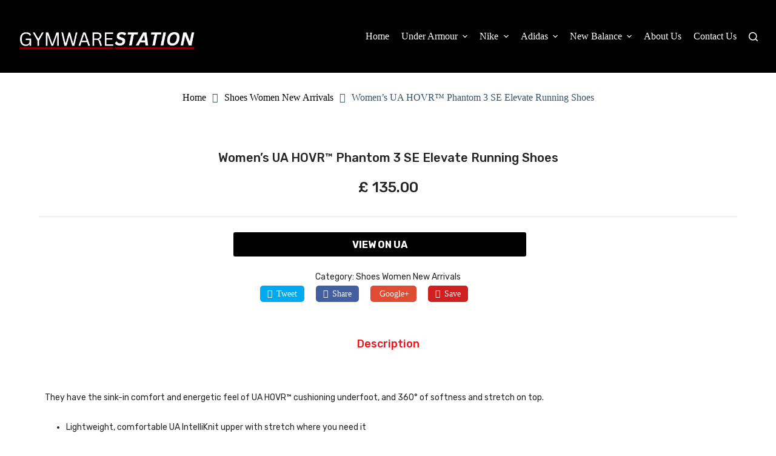

--- FILE ---
content_type: text/html; charset=UTF-8
request_url: https://gymwarestation.com/product/womens-ua-hovr-phantom-3-se-elevate-running-shoes/
body_size: 59665
content:
<!doctype html>
<html lang="en-US">
<head><meta charset="UTF-8"><script>if(navigator.userAgent.match(/MSIE|Internet Explorer/i)||navigator.userAgent.match(/Trident\/7\..*?rv:11/i)){var href=document.location.href;if(!href.match(/[?&]nowprocket/)){if(href.indexOf("?")==-1){if(href.indexOf("#")==-1){document.location.href=href+"?nowprocket=1"}else{document.location.href=href.replace("#","?nowprocket=1#")}}else{if(href.indexOf("#")==-1){document.location.href=href+"&nowprocket=1"}else{document.location.href=href.replace("#","&nowprocket=1#")}}}}</script><script>(()=>{class RocketLazyLoadScripts{constructor(){this.v="1.2.5.1",this.triggerEvents=["keydown","mousedown","mousemove","touchmove","touchstart","touchend","wheel"],this.userEventHandler=this.t.bind(this),this.touchStartHandler=this.i.bind(this),this.touchMoveHandler=this.o.bind(this),this.touchEndHandler=this.h.bind(this),this.clickHandler=this.u.bind(this),this.interceptedClicks=[],this.interceptedClickListeners=[],this.l(this),window.addEventListener("pageshow",(t=>{this.persisted=t.persisted,this.everythingLoaded&&this.m()})),document.addEventListener("DOMContentLoaded",(()=>{this.p()})),this.delayedScripts={normal:[],async:[],defer:[]},this.trash=[],this.allJQueries=[]}k(t){document.hidden?t.t():(this.triggerEvents.forEach((e=>window.addEventListener(e,t.userEventHandler,{passive:!0}))),window.addEventListener("touchstart",t.touchStartHandler,{passive:!0}),window.addEventListener("mousedown",t.touchStartHandler),document.addEventListener("visibilitychange",t.userEventHandler))}_(){this.triggerEvents.forEach((t=>window.removeEventListener(t,this.userEventHandler,{passive:!0}))),document.removeEventListener("visibilitychange",this.userEventHandler)}i(t){"HTML"!==t.target.tagName&&(window.addEventListener("touchend",this.touchEndHandler),window.addEventListener("mouseup",this.touchEndHandler),window.addEventListener("touchmove",this.touchMoveHandler,{passive:!0}),window.addEventListener("mousemove",this.touchMoveHandler),t.target.addEventListener("click",this.clickHandler),this.L(t.target,!0),this.M(t.target,"onclick","rocket-onclick"),this.C())}o(t){window.removeEventListener("touchend",this.touchEndHandler),window.removeEventListener("mouseup",this.touchEndHandler),window.removeEventListener("touchmove",this.touchMoveHandler,{passive:!0}),window.removeEventListener("mousemove",this.touchMoveHandler),t.target.removeEventListener("click",this.clickHandler),this.L(t.target,!1),this.M(t.target,"rocket-onclick","onclick"),this.O()}h(){window.removeEventListener("touchend",this.touchEndHandler),window.removeEventListener("mouseup",this.touchEndHandler),window.removeEventListener("touchmove",this.touchMoveHandler,{passive:!0}),window.removeEventListener("mousemove",this.touchMoveHandler)}u(t){t.target.removeEventListener("click",this.clickHandler),this.L(t.target,!1),this.M(t.target,"rocket-onclick","onclick"),this.interceptedClicks.push(t),t.preventDefault(),t.stopPropagation(),t.stopImmediatePropagation(),this.O()}D(){window.removeEventListener("touchstart",this.touchStartHandler,{passive:!0}),window.removeEventListener("mousedown",this.touchStartHandler),this.interceptedClicks.forEach((t=>{t.target.dispatchEvent(new MouseEvent("click",{view:t.view,bubbles:!0,cancelable:!0}))}))}l(t){EventTarget.prototype.addEventListenerBase=EventTarget.prototype.addEventListener,EventTarget.prototype.addEventListener=function(e,i,o){"click"!==e||t.windowLoaded||i===t.clickHandler||t.interceptedClickListeners.push({target:this,func:i,options:o}),(this||window).addEventListenerBase(e,i,o)}}L(t,e){this.interceptedClickListeners.forEach((i=>{i.target===t&&(e?t.removeEventListener("click",i.func,i.options):t.addEventListener("click",i.func,i.options))})),t.parentNode!==document.documentElement&&this.L(t.parentNode,e)}S(){return new Promise((t=>{this.T?this.O=t:t()}))}C(){this.T=!0}O(){this.T=!1}M(t,e,i){t.hasAttribute&&t.hasAttribute(e)&&(event.target.setAttribute(i,event.target.getAttribute(e)),event.target.removeAttribute(e))}t(){this._(this),"loading"===document.readyState?document.addEventListener("DOMContentLoaded",this.R.bind(this)):this.R()}p(){let t=[];document.querySelectorAll("script[type=rocketlazyloadscript][data-rocket-src]").forEach((e=>{let i=e.getAttribute("data-rocket-src");if(i&&0!==i.indexOf("data:")){0===i.indexOf("//")&&(i=location.protocol+i);try{const o=new URL(i).origin;o!==location.origin&&t.push({src:o,crossOrigin:e.crossOrigin||"module"===e.getAttribute("data-rocket-type")})}catch(t){}}})),t=[...new Map(t.map((t=>[JSON.stringify(t),t]))).values()],this.j(t,"preconnect")}async R(){this.lastBreath=Date.now(),this.P(this),this.F(this),this.q(),this.A(),this.I(),await this.U(this.delayedScripts.normal),await this.U(this.delayedScripts.defer),await this.U(this.delayedScripts.async);try{await this.W(),await this.H(this),await this.J()}catch(t){console.error(t)}window.dispatchEvent(new Event("rocket-allScriptsLoaded")),this.everythingLoaded=!0,this.S().then((()=>{this.D()})),this.N()}A(){document.querySelectorAll("script[type=rocketlazyloadscript]").forEach((t=>{t.hasAttribute("data-rocket-src")?t.hasAttribute("async")&&!1!==t.async?this.delayedScripts.async.push(t):t.hasAttribute("defer")&&!1!==t.defer||"module"===t.getAttribute("data-rocket-type")?this.delayedScripts.defer.push(t):this.delayedScripts.normal.push(t):this.delayedScripts.normal.push(t)}))}async B(t){if(await this.G(),!0!==t.noModule||!("noModule"in HTMLScriptElement.prototype))return new Promise((e=>{let i;function o(){(i||t).setAttribute("data-rocket-status","executed"),e()}try{if(navigator.userAgent.indexOf("Firefox/")>0||""===navigator.vendor)i=document.createElement("script"),[...t.attributes].forEach((t=>{let e=t.nodeName;"type"!==e&&("data-rocket-type"===e&&(e="type"),"data-rocket-src"===e&&(e="src"),i.setAttribute(e,t.nodeValue))})),t.text&&(i.text=t.text),i.hasAttribute("src")?(i.addEventListener("load",o),i.addEventListener("error",(function(){i.setAttribute("data-rocket-status","failed"),e()})),setTimeout((()=>{i.isConnected||e()}),1)):(i.text=t.text,o()),t.parentNode.replaceChild(i,t);else{const i=t.getAttribute("data-rocket-type"),n=t.getAttribute("data-rocket-src");i?(t.type=i,t.removeAttribute("data-rocket-type")):t.removeAttribute("type"),t.addEventListener("load",o),t.addEventListener("error",(function(){t.setAttribute("data-rocket-status","failed"),e()})),n?(t.removeAttribute("data-rocket-src"),t.src=n):t.src="data:text/javascript;base64,"+window.btoa(unescape(encodeURIComponent(t.text)))}}catch(i){t.setAttribute("data-rocket-status","failed"),e()}}));t.setAttribute("data-rocket-status","skipped")}async U(t){const e=t.shift();return e&&e.isConnected?(await this.B(e),this.U(t)):Promise.resolve()}I(){this.j([...this.delayedScripts.normal,...this.delayedScripts.defer,...this.delayedScripts.async],"preload")}j(t,e){var i=document.createDocumentFragment();t.forEach((t=>{const o=t.getAttribute&&t.getAttribute("data-rocket-src")||t.src;if(o){const n=document.createElement("link");n.href=o,n.rel=e,"preconnect"!==e&&(n.as="script"),t.getAttribute&&"module"===t.getAttribute("data-rocket-type")&&(n.crossOrigin=!0),t.crossOrigin&&(n.crossOrigin=t.crossOrigin),t.integrity&&(n.integrity=t.integrity),i.appendChild(n),this.trash.push(n)}})),document.head.appendChild(i)}P(t){let e={};function i(i,o){return e[o].eventsToRewrite.indexOf(i)>=0&&!t.everythingLoaded?"rocket-"+i:i}function o(t,o){!function(t){e[t]||(e[t]={originalFunctions:{add:t.addEventListener,remove:t.removeEventListener},eventsToRewrite:[]},t.addEventListener=function(){arguments[0]=i(arguments[0],t),e[t].originalFunctions.add.apply(t,arguments)},t.removeEventListener=function(){arguments[0]=i(arguments[0],t),e[t].originalFunctions.remove.apply(t,arguments)})}(t),e[t].eventsToRewrite.push(o)}function n(e,i){let o=e[i];e[i]=null,Object.defineProperty(e,i,{get:()=>o||function(){},set(n){t.everythingLoaded?o=n:e["rocket"+i]=o=n}})}o(document,"DOMContentLoaded"),o(window,"DOMContentLoaded"),o(window,"load"),o(window,"pageshow"),o(document,"readystatechange"),n(document,"onreadystatechange"),n(window,"onload"),n(window,"onpageshow")}F(t){let e;function i(e){return t.everythingLoaded?e:e.split(" ").map((t=>"load"===t||0===t.indexOf("load.")?"rocket-jquery-load":t)).join(" ")}function o(o){if(o&&o.fn&&!t.allJQueries.includes(o)){o.fn.ready=o.fn.init.prototype.ready=function(e){return t.domReadyFired?e.bind(document)(o):document.addEventListener("rocket-DOMContentLoaded",(()=>e.bind(document)(o))),o([])};const e=o.fn.on;o.fn.on=o.fn.init.prototype.on=function(){return this[0]===window&&("string"==typeof arguments[0]||arguments[0]instanceof String?arguments[0]=i(arguments[0]):"object"==typeof arguments[0]&&Object.keys(arguments[0]).forEach((t=>{const e=arguments[0][t];delete arguments[0][t],arguments[0][i(t)]=e}))),e.apply(this,arguments),this},t.allJQueries.push(o)}e=o}o(window.jQuery),Object.defineProperty(window,"jQuery",{get:()=>e,set(t){o(t)}})}async H(t){const e=document.querySelector("script[data-webpack]");e&&(await async function(){return new Promise((t=>{e.addEventListener("load",t),e.addEventListener("error",t)}))}(),await t.K(),await t.H(t))}async W(){this.domReadyFired=!0,await this.G(),document.dispatchEvent(new Event("rocket-readystatechange")),await this.G(),document.rocketonreadystatechange&&document.rocketonreadystatechange(),await this.G(),document.dispatchEvent(new Event("rocket-DOMContentLoaded")),await this.G(),window.dispatchEvent(new Event("rocket-DOMContentLoaded"))}async J(){await this.G(),document.dispatchEvent(new Event("rocket-readystatechange")),await this.G(),document.rocketonreadystatechange&&document.rocketonreadystatechange(),await this.G(),window.dispatchEvent(new Event("rocket-load")),await this.G(),window.rocketonload&&window.rocketonload(),await this.G(),this.allJQueries.forEach((t=>t(window).trigger("rocket-jquery-load"))),await this.G();const t=new Event("rocket-pageshow");t.persisted=this.persisted,window.dispatchEvent(t),await this.G(),window.rocketonpageshow&&window.rocketonpageshow({persisted:this.persisted}),this.windowLoaded=!0}m(){document.onreadystatechange&&document.onreadystatechange(),window.onload&&window.onload(),window.onpageshow&&window.onpageshow({persisted:this.persisted})}q(){const t=new Map;document.write=document.writeln=function(e){const i=document.currentScript;i||console.error("WPRocket unable to document.write this: "+e);const o=document.createRange(),n=i.parentElement;let s=t.get(i);void 0===s&&(s=i.nextSibling,t.set(i,s));const c=document.createDocumentFragment();o.setStart(c,0),c.appendChild(o.createContextualFragment(e)),n.insertBefore(c,s)}}async G(){Date.now()-this.lastBreath>45&&(await this.K(),this.lastBreath=Date.now())}async K(){return document.hidden?new Promise((t=>setTimeout(t))):new Promise((t=>requestAnimationFrame(t)))}N(){this.trash.forEach((t=>t.remove()))}static run(){const t=new RocketLazyLoadScripts;t.k(t)}}RocketLazyLoadScripts.run()})();</script>
	
	
	<meta name="viewport" content="width=device-width, initial-scale=1, maximum-scale=5, viewport-fit=cover">
	<link rel="profile" href="https://gmpg.org/xfn/11">

	<meta name='robots' content='index, follow, max-image-preview:large, max-snippet:-1, max-video-preview:-1' />

	<!-- This site is optimized with the Yoast SEO plugin v22.5 - https://yoast.com/wordpress/plugins/seo/ -->
	<title>Women&#039;s UA HOVR™ Phantom 3 SE Elevate Running Shoes - Sports Best Sellers &amp; New Arrivals</title><link rel="preload" as="style" href="https://fonts.googleapis.com/css?family=Roboto%3A100%2C100italic%2C200%2C200italic%2C300%2C300italic%2C400%2C400italic%2C500%2C500italic%2C600%2C600italic%2C700%2C700italic%2C800%2C800italic%2C900%2C900italic%7CRoboto%20Slab%3A100%2C100italic%2C200%2C200italic%2C300%2C300italic%2C400%2C400italic%2C500%2C500italic%2C600%2C600italic%2C700%2C700italic%2C800%2C800italic%2C900%2C900italic%7CWork%20Sans%3A100%2C100italic%2C200%2C200italic%2C300%2C300italic%2C400%2C400italic%2C500%2C500italic%2C600%2C600italic%2C700%2C700italic%2C800%2C800italic%2C900%2C900italic%7CRubik%3A100%2C100italic%2C200%2C200italic%2C300%2C300italic%2C400%2C400italic%2C500%2C500italic%2C600%2C600italic%2C700%2C700italic%2C800%2C800italic%2C900%2C900italic&#038;display=swap" /><link rel="stylesheet" href="https://fonts.googleapis.com/css?family=Roboto%3A100%2C100italic%2C200%2C200italic%2C300%2C300italic%2C400%2C400italic%2C500%2C500italic%2C600%2C600italic%2C700%2C700italic%2C800%2C800italic%2C900%2C900italic%7CRoboto%20Slab%3A100%2C100italic%2C200%2C200italic%2C300%2C300italic%2C400%2C400italic%2C500%2C500italic%2C600%2C600italic%2C700%2C700italic%2C800%2C800italic%2C900%2C900italic%7CWork%20Sans%3A100%2C100italic%2C200%2C200italic%2C300%2C300italic%2C400%2C400italic%2C500%2C500italic%2C600%2C600italic%2C700%2C700italic%2C800%2C800italic%2C900%2C900italic%7CRubik%3A100%2C100italic%2C200%2C200italic%2C300%2C300italic%2C400%2C400italic%2C500%2C500italic%2C600%2C600italic%2C700%2C700italic%2C800%2C800italic%2C900%2C900italic&#038;display=swap" media="print" onload="this.media='all'" /><noscript><link rel="stylesheet" href="https://fonts.googleapis.com/css?family=Roboto%3A100%2C100italic%2C200%2C200italic%2C300%2C300italic%2C400%2C400italic%2C500%2C500italic%2C600%2C600italic%2C700%2C700italic%2C800%2C800italic%2C900%2C900italic%7CRoboto%20Slab%3A100%2C100italic%2C200%2C200italic%2C300%2C300italic%2C400%2C400italic%2C500%2C500italic%2C600%2C600italic%2C700%2C700italic%2C800%2C800italic%2C900%2C900italic%7CWork%20Sans%3A100%2C100italic%2C200%2C200italic%2C300%2C300italic%2C400%2C400italic%2C500%2C500italic%2C600%2C600italic%2C700%2C700italic%2C800%2C800italic%2C900%2C900italic%7CRubik%3A100%2C100italic%2C200%2C200italic%2C300%2C300italic%2C400%2C400italic%2C500%2C500italic%2C600%2C600italic%2C700%2C700italic%2C800%2C800italic%2C900%2C900italic&#038;display=swap" /></noscript>
	<link rel="canonical" href="https://gymwarestation.com/product/womens-ua-hovr-phantom-3-se-elevate-running-shoes/" />
	<meta property="og:locale" content="en_US" />
	<meta property="og:type" content="article" />
	<meta property="og:title" content="Women&#039;s UA HOVR™ Phantom 3 SE Elevate Running Shoes - Sports Best Sellers &amp; New Arrivals" />
	<meta property="og:description" content="They have the sink-in comfort and energetic feel of UA HOVR™ cushioning underfoot, and 360° of softness and stretch on top. Lightweight, comfortable UA IntelliKnit upper with stretch where you need it Layered mesh &amp; foam midfoot panel for added structure with increased breathability Bootie construction for elevated ease of entry combined with a contoured [&hellip;]" />
	<meta property="og:url" content="https://gymwarestation.com/product/womens-ua-hovr-phantom-3-se-elevate-running-shoes/" />
	<meta property="og:site_name" content="Sports Best Sellers &amp; New Arrivals" />
	<meta property="article:modified_time" content="2024-04-23T12:53:05+00:00" />
	<meta property="og:image" content="https://gymwarestation.com/wp-content/uploads/2023/11/womens-phantom-1.jpeg" />
	<meta property="og:image:width" content="1836" />
	<meta property="og:image:height" content="1950" />
	<meta property="og:image:type" content="image/jpeg" />
	<meta name="twitter:card" content="summary_large_image" />
	<meta name="twitter:label1" content="Est. reading time" />
	<meta name="twitter:data1" content="1 minute" />
	<script type="application/ld+json" class="yoast-schema-graph">{"@context":"https://schema.org","@graph":[{"@type":"WebPage","@id":"https://gymwarestation.com/product/womens-ua-hovr-phantom-3-se-elevate-running-shoes/","url":"https://gymwarestation.com/product/womens-ua-hovr-phantom-3-se-elevate-running-shoes/","name":"Women's UA HOVR™ Phantom 3 SE Elevate Running Shoes - Sports Best Sellers &amp; New Arrivals","isPartOf":{"@id":"https://gymwarestation.com/#website"},"primaryImageOfPage":{"@id":"https://gymwarestation.com/product/womens-ua-hovr-phantom-3-se-elevate-running-shoes/#primaryimage"},"image":{"@id":"https://gymwarestation.com/product/womens-ua-hovr-phantom-3-se-elevate-running-shoes/#primaryimage"},"thumbnailUrl":"https://gymwarestation.com/wp-content/uploads/2023/11/womens-phantom-1.jpeg","datePublished":"2023-11-17T06:24:33+00:00","dateModified":"2024-04-23T12:53:05+00:00","breadcrumb":{"@id":"https://gymwarestation.com/product/womens-ua-hovr-phantom-3-se-elevate-running-shoes/#breadcrumb"},"inLanguage":"en-US","potentialAction":[{"@type":"ReadAction","target":["https://gymwarestation.com/product/womens-ua-hovr-phantom-3-se-elevate-running-shoes/"]}]},{"@type":"ImageObject","inLanguage":"en-US","@id":"https://gymwarestation.com/product/womens-ua-hovr-phantom-3-se-elevate-running-shoes/#primaryimage","url":"https://gymwarestation.com/wp-content/uploads/2023/11/womens-phantom-1.jpeg","contentUrl":"https://gymwarestation.com/wp-content/uploads/2023/11/womens-phantom-1.jpeg","width":1836,"height":1950},{"@type":"BreadcrumbList","@id":"https://gymwarestation.com/product/womens-ua-hovr-phantom-3-se-elevate-running-shoes/#breadcrumb","itemListElement":[{"@type":"ListItem","position":1,"name":"Home","item":"https://gymwarestation.com/"},{"@type":"ListItem","position":2,"name":"Products","item":"https://gymwarestation.com/shop/"},{"@type":"ListItem","position":3,"name":"Women&#8217;s UA HOVR™ Phantom 3 SE Elevate Running Shoes"}]},{"@type":"WebSite","@id":"https://gymwarestation.com/#website","url":"https://gymwarestation.com/","name":"GymwareStation","description":"","potentialAction":[{"@type":"SearchAction","target":{"@type":"EntryPoint","urlTemplate":"https://gymwarestation.com/?s={search_term_string}"},"query-input":"required name=search_term_string"}],"inLanguage":"en-US"}]}</script>
	<!-- / Yoast SEO plugin. -->


<link rel='dns-prefetch' href='//www.dwin2.com' />
<link rel='dns-prefetch' href='//www.googletagmanager.com' />
<link href='https://fonts.gstatic.com' crossorigin rel='preconnect' />
<link rel="alternate" type="application/rss+xml" title="Sports Best Sellers &amp; New Arrivals &raquo; Feed" href="https://gymwarestation.com/feed/" />
<link rel="alternate" type="application/rss+xml" title="Sports Best Sellers &amp; New Arrivals &raquo; Comments Feed" href="https://gymwarestation.com/comments/feed/" />
<link rel="alternate" type="application/rss+xml" title="Sports Best Sellers &amp; New Arrivals &raquo; Women&#8217;s UA HOVR™ Phantom 3 SE Elevate Running Shoes Comments Feed" href="https://gymwarestation.com/product/womens-ua-hovr-phantom-3-se-elevate-running-shoes/feed/" />
<link data-minify="1" rel='stylesheet' id='blocksy-dynamic-global-css' href='https://gymwarestation.com/wp-content/cache/min/1/wp-content/uploads/blocksy/css/global.css?ver=1734663853' media='all' />
<link rel='stylesheet' id='wp-block-library-css' href='https://gymwarestation.com/wp-includes/css/dist/block-library/style.min.css?ver=6.4.7' media='all' />
<link data-minify="1" rel='stylesheet' id='woolentor-block-common-css' href='https://gymwarestation.com/wp-content/cache/min/1/wp-content/plugins/woolentor-addons/woolentor-blocks/src/assets/css/common-style.css?ver=1734663853' media='all' />
<link data-minify="1" rel='stylesheet' id='woolentor-block-default-css' href='https://gymwarestation.com/wp-content/cache/min/1/wp-content/plugins/woolentor-addons/woolentor-blocks/src/assets/css/style-index.css?ver=1734663853' media='all' />
<style id='global-styles-inline-css'>
body{--wp--preset--color--black: #000000;--wp--preset--color--cyan-bluish-gray: #abb8c3;--wp--preset--color--white: #ffffff;--wp--preset--color--pale-pink: #f78da7;--wp--preset--color--vivid-red: #cf2e2e;--wp--preset--color--luminous-vivid-orange: #ff6900;--wp--preset--color--luminous-vivid-amber: #fcb900;--wp--preset--color--light-green-cyan: #7bdcb5;--wp--preset--color--vivid-green-cyan: #00d084;--wp--preset--color--pale-cyan-blue: #8ed1fc;--wp--preset--color--vivid-cyan-blue: #0693e3;--wp--preset--color--vivid-purple: #9b51e0;--wp--preset--color--palette-color-1: var(--theme-palette-color-1, #2872fa);--wp--preset--color--palette-color-2: var(--theme-palette-color-2, #1559ed);--wp--preset--color--palette-color-3: var(--theme-palette-color-3, #3A4F66);--wp--preset--color--palette-color-4: var(--theme-palette-color-4, #192a3d);--wp--preset--color--palette-color-5: var(--theme-palette-color-5, #e1e8ed);--wp--preset--color--palette-color-6: var(--theme-palette-color-6, #f2f5f7);--wp--preset--color--palette-color-7: var(--theme-palette-color-7, #FAFBFC);--wp--preset--color--palette-color-8: var(--theme-palette-color-8, #ffffff);--wp--preset--gradient--vivid-cyan-blue-to-vivid-purple: linear-gradient(135deg,rgba(6,147,227,1) 0%,rgb(155,81,224) 100%);--wp--preset--gradient--light-green-cyan-to-vivid-green-cyan: linear-gradient(135deg,rgb(122,220,180) 0%,rgb(0,208,130) 100%);--wp--preset--gradient--luminous-vivid-amber-to-luminous-vivid-orange: linear-gradient(135deg,rgba(252,185,0,1) 0%,rgba(255,105,0,1) 100%);--wp--preset--gradient--luminous-vivid-orange-to-vivid-red: linear-gradient(135deg,rgba(255,105,0,1) 0%,rgb(207,46,46) 100%);--wp--preset--gradient--very-light-gray-to-cyan-bluish-gray: linear-gradient(135deg,rgb(238,238,238) 0%,rgb(169,184,195) 100%);--wp--preset--gradient--cool-to-warm-spectrum: linear-gradient(135deg,rgb(74,234,220) 0%,rgb(151,120,209) 20%,rgb(207,42,186) 40%,rgb(238,44,130) 60%,rgb(251,105,98) 80%,rgb(254,248,76) 100%);--wp--preset--gradient--blush-light-purple: linear-gradient(135deg,rgb(255,206,236) 0%,rgb(152,150,240) 100%);--wp--preset--gradient--blush-bordeaux: linear-gradient(135deg,rgb(254,205,165) 0%,rgb(254,45,45) 50%,rgb(107,0,62) 100%);--wp--preset--gradient--luminous-dusk: linear-gradient(135deg,rgb(255,203,112) 0%,rgb(199,81,192) 50%,rgb(65,88,208) 100%);--wp--preset--gradient--pale-ocean: linear-gradient(135deg,rgb(255,245,203) 0%,rgb(182,227,212) 50%,rgb(51,167,181) 100%);--wp--preset--gradient--electric-grass: linear-gradient(135deg,rgb(202,248,128) 0%,rgb(113,206,126) 100%);--wp--preset--gradient--midnight: linear-gradient(135deg,rgb(2,3,129) 0%,rgb(40,116,252) 100%);--wp--preset--gradient--juicy-peach: linear-gradient(to right, #ffecd2 0%, #fcb69f 100%);--wp--preset--gradient--young-passion: linear-gradient(to right, #ff8177 0%, #ff867a 0%, #ff8c7f 21%, #f99185 52%, #cf556c 78%, #b12a5b 100%);--wp--preset--gradient--true-sunset: linear-gradient(to right, #fa709a 0%, #fee140 100%);--wp--preset--gradient--morpheus-den: linear-gradient(to top, #30cfd0 0%, #330867 100%);--wp--preset--gradient--plum-plate: linear-gradient(135deg, #667eea 0%, #764ba2 100%);--wp--preset--gradient--aqua-splash: linear-gradient(15deg, #13547a 0%, #80d0c7 100%);--wp--preset--gradient--love-kiss: linear-gradient(to top, #ff0844 0%, #ffb199 100%);--wp--preset--gradient--new-retrowave: linear-gradient(to top, #3b41c5 0%, #a981bb 49%, #ffc8a9 100%);--wp--preset--gradient--plum-bath: linear-gradient(to top, #cc208e 0%, #6713d2 100%);--wp--preset--gradient--high-flight: linear-gradient(to right, #0acffe 0%, #495aff 100%);--wp--preset--gradient--teen-party: linear-gradient(-225deg, #FF057C 0%, #8D0B93 50%, #321575 100%);--wp--preset--gradient--fabled-sunset: linear-gradient(-225deg, #231557 0%, #44107A 29%, #FF1361 67%, #FFF800 100%);--wp--preset--gradient--arielle-smile: radial-gradient(circle 248px at center, #16d9e3 0%, #30c7ec 47%, #46aef7 100%);--wp--preset--gradient--itmeo-branding: linear-gradient(180deg, #2af598 0%, #009efd 100%);--wp--preset--gradient--deep-blue: linear-gradient(to right, #6a11cb 0%, #2575fc 100%);--wp--preset--gradient--strong-bliss: linear-gradient(to right, #f78ca0 0%, #f9748f 19%, #fd868c 60%, #fe9a8b 100%);--wp--preset--gradient--sweet-period: linear-gradient(to top, #3f51b1 0%, #5a55ae 13%, #7b5fac 25%, #8f6aae 38%, #a86aa4 50%, #cc6b8e 62%, #f18271 75%, #f3a469 87%, #f7c978 100%);--wp--preset--gradient--purple-division: linear-gradient(to top, #7028e4 0%, #e5b2ca 100%);--wp--preset--gradient--cold-evening: linear-gradient(to top, #0c3483 0%, #a2b6df 100%, #6b8cce 100%, #a2b6df 100%);--wp--preset--gradient--mountain-rock: linear-gradient(to right, #868f96 0%, #596164 100%);--wp--preset--gradient--desert-hump: linear-gradient(to top, #c79081 0%, #dfa579 100%);--wp--preset--gradient--ethernal-constance: linear-gradient(to top, #09203f 0%, #537895 100%);--wp--preset--gradient--happy-memories: linear-gradient(-60deg, #ff5858 0%, #f09819 100%);--wp--preset--gradient--grown-early: linear-gradient(to top, #0ba360 0%, #3cba92 100%);--wp--preset--gradient--morning-salad: linear-gradient(-225deg, #B7F8DB 0%, #50A7C2 100%);--wp--preset--gradient--night-call: linear-gradient(-225deg, #AC32E4 0%, #7918F2 48%, #4801FF 100%);--wp--preset--gradient--mind-crawl: linear-gradient(-225deg, #473B7B 0%, #3584A7 51%, #30D2BE 100%);--wp--preset--gradient--angel-care: linear-gradient(-225deg, #FFE29F 0%, #FFA99F 48%, #FF719A 100%);--wp--preset--gradient--juicy-cake: linear-gradient(to top, #e14fad 0%, #f9d423 100%);--wp--preset--gradient--rich-metal: linear-gradient(to right, #d7d2cc 0%, #304352 100%);--wp--preset--gradient--mole-hall: linear-gradient(-20deg, #616161 0%, #9bc5c3 100%);--wp--preset--gradient--cloudy-knoxville: linear-gradient(120deg, #fdfbfb 0%, #ebedee 100%);--wp--preset--gradient--soft-grass: linear-gradient(to top, #c1dfc4 0%, #deecdd 100%);--wp--preset--gradient--saint-petersburg: linear-gradient(135deg, #f5f7fa 0%, #c3cfe2 100%);--wp--preset--gradient--everlasting-sky: linear-gradient(135deg, #fdfcfb 0%, #e2d1c3 100%);--wp--preset--gradient--kind-steel: linear-gradient(-20deg, #e9defa 0%, #fbfcdb 100%);--wp--preset--gradient--over-sun: linear-gradient(60deg, #abecd6 0%, #fbed96 100%);--wp--preset--gradient--premium-white: linear-gradient(to top, #d5d4d0 0%, #d5d4d0 1%, #eeeeec 31%, #efeeec 75%, #e9e9e7 100%);--wp--preset--gradient--clean-mirror: linear-gradient(45deg, #93a5cf 0%, #e4efe9 100%);--wp--preset--gradient--wild-apple: linear-gradient(to top, #d299c2 0%, #fef9d7 100%);--wp--preset--gradient--snow-again: linear-gradient(to top, #e6e9f0 0%, #eef1f5 100%);--wp--preset--gradient--confident-cloud: linear-gradient(to top, #dad4ec 0%, #dad4ec 1%, #f3e7e9 100%);--wp--preset--gradient--glass-water: linear-gradient(to top, #dfe9f3 0%, white 100%);--wp--preset--gradient--perfect-white: linear-gradient(-225deg, #E3FDF5 0%, #FFE6FA 100%);--wp--preset--font-size--small: 13px;--wp--preset--font-size--medium: 20px;--wp--preset--font-size--large: clamp(22px, 1.375rem + ((1vw - 3.2px) * 0.625), 30px);--wp--preset--font-size--x-large: clamp(30px, 1.875rem + ((1vw - 3.2px) * 1.563), 50px);--wp--preset--font-size--xx-large: clamp(45px, 2.813rem + ((1vw - 3.2px) * 2.734), 80px);--wp--preset--spacing--20: 0.44rem;--wp--preset--spacing--30: 0.67rem;--wp--preset--spacing--40: 1rem;--wp--preset--spacing--50: 1.5rem;--wp--preset--spacing--60: 2.25rem;--wp--preset--spacing--70: 3.38rem;--wp--preset--spacing--80: 5.06rem;--wp--preset--shadow--natural: 6px 6px 9px rgba(0, 0, 0, 0.2);--wp--preset--shadow--deep: 12px 12px 50px rgba(0, 0, 0, 0.4);--wp--preset--shadow--sharp: 6px 6px 0px rgba(0, 0, 0, 0.2);--wp--preset--shadow--outlined: 6px 6px 0px -3px rgba(255, 255, 255, 1), 6px 6px rgba(0, 0, 0, 1);--wp--preset--shadow--crisp: 6px 6px 0px rgba(0, 0, 0, 1);}body { margin: 0;--wp--style--global--content-size: var(--theme-block-max-width);--wp--style--global--wide-size: var(--theme-block-wide-max-width); }.wp-site-blocks > .alignleft { float: left; margin-right: 2em; }.wp-site-blocks > .alignright { float: right; margin-left: 2em; }.wp-site-blocks > .aligncenter { justify-content: center; margin-left: auto; margin-right: auto; }:where(.wp-site-blocks) > * { margin-block-start: var(--theme-content-spacing); margin-block-end: 0; }:where(.wp-site-blocks) > :first-child:first-child { margin-block-start: 0; }:where(.wp-site-blocks) > :last-child:last-child { margin-block-end: 0; }body { --wp--style--block-gap: var(--theme-content-spacing); }:where(body .is-layout-flow)  > :first-child:first-child{margin-block-start: 0;}:where(body .is-layout-flow)  > :last-child:last-child{margin-block-end: 0;}:where(body .is-layout-flow)  > *{margin-block-start: var(--theme-content-spacing);margin-block-end: 0;}:where(body .is-layout-constrained)  > :first-child:first-child{margin-block-start: 0;}:where(body .is-layout-constrained)  > :last-child:last-child{margin-block-end: 0;}:where(body .is-layout-constrained)  > *{margin-block-start: var(--theme-content-spacing);margin-block-end: 0;}:where(body .is-layout-flex) {gap: var(--theme-content-spacing);}:where(body .is-layout-grid) {gap: var(--theme-content-spacing);}body .is-layout-flow > .alignleft{float: left;margin-inline-start: 0;margin-inline-end: 2em;}body .is-layout-flow > .alignright{float: right;margin-inline-start: 2em;margin-inline-end: 0;}body .is-layout-flow > .aligncenter{margin-left: auto !important;margin-right: auto !important;}body .is-layout-constrained > .alignleft{float: left;margin-inline-start: 0;margin-inline-end: 2em;}body .is-layout-constrained > .alignright{float: right;margin-inline-start: 2em;margin-inline-end: 0;}body .is-layout-constrained > .aligncenter{margin-left: auto !important;margin-right: auto !important;}body .is-layout-constrained > :where(:not(.alignleft):not(.alignright):not(.alignfull)){max-width: var(--wp--style--global--content-size);margin-left: auto !important;margin-right: auto !important;}body .is-layout-constrained > .alignwide{max-width: var(--wp--style--global--wide-size);}body .is-layout-flex{display: flex;}body .is-layout-flex{flex-wrap: wrap;align-items: center;}body .is-layout-flex > *{margin: 0;}body .is-layout-grid{display: grid;}body .is-layout-grid > *{margin: 0;}body{padding-top: 0px;padding-right: 0px;padding-bottom: 0px;padding-left: 0px;}.has-black-color{color: var(--wp--preset--color--black) !important;}.has-cyan-bluish-gray-color{color: var(--wp--preset--color--cyan-bluish-gray) !important;}.has-white-color{color: var(--wp--preset--color--white) !important;}.has-pale-pink-color{color: var(--wp--preset--color--pale-pink) !important;}.has-vivid-red-color{color: var(--wp--preset--color--vivid-red) !important;}.has-luminous-vivid-orange-color{color: var(--wp--preset--color--luminous-vivid-orange) !important;}.has-luminous-vivid-amber-color{color: var(--wp--preset--color--luminous-vivid-amber) !important;}.has-light-green-cyan-color{color: var(--wp--preset--color--light-green-cyan) !important;}.has-vivid-green-cyan-color{color: var(--wp--preset--color--vivid-green-cyan) !important;}.has-pale-cyan-blue-color{color: var(--wp--preset--color--pale-cyan-blue) !important;}.has-vivid-cyan-blue-color{color: var(--wp--preset--color--vivid-cyan-blue) !important;}.has-vivid-purple-color{color: var(--wp--preset--color--vivid-purple) !important;}.has-palette-color-1-color{color: var(--wp--preset--color--palette-color-1) !important;}.has-palette-color-2-color{color: var(--wp--preset--color--palette-color-2) !important;}.has-palette-color-3-color{color: var(--wp--preset--color--palette-color-3) !important;}.has-palette-color-4-color{color: var(--wp--preset--color--palette-color-4) !important;}.has-palette-color-5-color{color: var(--wp--preset--color--palette-color-5) !important;}.has-palette-color-6-color{color: var(--wp--preset--color--palette-color-6) !important;}.has-palette-color-7-color{color: var(--wp--preset--color--palette-color-7) !important;}.has-palette-color-8-color{color: var(--wp--preset--color--palette-color-8) !important;}.has-black-background-color{background-color: var(--wp--preset--color--black) !important;}.has-cyan-bluish-gray-background-color{background-color: var(--wp--preset--color--cyan-bluish-gray) !important;}.has-white-background-color{background-color: var(--wp--preset--color--white) !important;}.has-pale-pink-background-color{background-color: var(--wp--preset--color--pale-pink) !important;}.has-vivid-red-background-color{background-color: var(--wp--preset--color--vivid-red) !important;}.has-luminous-vivid-orange-background-color{background-color: var(--wp--preset--color--luminous-vivid-orange) !important;}.has-luminous-vivid-amber-background-color{background-color: var(--wp--preset--color--luminous-vivid-amber) !important;}.has-light-green-cyan-background-color{background-color: var(--wp--preset--color--light-green-cyan) !important;}.has-vivid-green-cyan-background-color{background-color: var(--wp--preset--color--vivid-green-cyan) !important;}.has-pale-cyan-blue-background-color{background-color: var(--wp--preset--color--pale-cyan-blue) !important;}.has-vivid-cyan-blue-background-color{background-color: var(--wp--preset--color--vivid-cyan-blue) !important;}.has-vivid-purple-background-color{background-color: var(--wp--preset--color--vivid-purple) !important;}.has-palette-color-1-background-color{background-color: var(--wp--preset--color--palette-color-1) !important;}.has-palette-color-2-background-color{background-color: var(--wp--preset--color--palette-color-2) !important;}.has-palette-color-3-background-color{background-color: var(--wp--preset--color--palette-color-3) !important;}.has-palette-color-4-background-color{background-color: var(--wp--preset--color--palette-color-4) !important;}.has-palette-color-5-background-color{background-color: var(--wp--preset--color--palette-color-5) !important;}.has-palette-color-6-background-color{background-color: var(--wp--preset--color--palette-color-6) !important;}.has-palette-color-7-background-color{background-color: var(--wp--preset--color--palette-color-7) !important;}.has-palette-color-8-background-color{background-color: var(--wp--preset--color--palette-color-8) !important;}.has-black-border-color{border-color: var(--wp--preset--color--black) !important;}.has-cyan-bluish-gray-border-color{border-color: var(--wp--preset--color--cyan-bluish-gray) !important;}.has-white-border-color{border-color: var(--wp--preset--color--white) !important;}.has-pale-pink-border-color{border-color: var(--wp--preset--color--pale-pink) !important;}.has-vivid-red-border-color{border-color: var(--wp--preset--color--vivid-red) !important;}.has-luminous-vivid-orange-border-color{border-color: var(--wp--preset--color--luminous-vivid-orange) !important;}.has-luminous-vivid-amber-border-color{border-color: var(--wp--preset--color--luminous-vivid-amber) !important;}.has-light-green-cyan-border-color{border-color: var(--wp--preset--color--light-green-cyan) !important;}.has-vivid-green-cyan-border-color{border-color: var(--wp--preset--color--vivid-green-cyan) !important;}.has-pale-cyan-blue-border-color{border-color: var(--wp--preset--color--pale-cyan-blue) !important;}.has-vivid-cyan-blue-border-color{border-color: var(--wp--preset--color--vivid-cyan-blue) !important;}.has-vivid-purple-border-color{border-color: var(--wp--preset--color--vivid-purple) !important;}.has-palette-color-1-border-color{border-color: var(--wp--preset--color--palette-color-1) !important;}.has-palette-color-2-border-color{border-color: var(--wp--preset--color--palette-color-2) !important;}.has-palette-color-3-border-color{border-color: var(--wp--preset--color--palette-color-3) !important;}.has-palette-color-4-border-color{border-color: var(--wp--preset--color--palette-color-4) !important;}.has-palette-color-5-border-color{border-color: var(--wp--preset--color--palette-color-5) !important;}.has-palette-color-6-border-color{border-color: var(--wp--preset--color--palette-color-6) !important;}.has-palette-color-7-border-color{border-color: var(--wp--preset--color--palette-color-7) !important;}.has-palette-color-8-border-color{border-color: var(--wp--preset--color--palette-color-8) !important;}.has-vivid-cyan-blue-to-vivid-purple-gradient-background{background: var(--wp--preset--gradient--vivid-cyan-blue-to-vivid-purple) !important;}.has-light-green-cyan-to-vivid-green-cyan-gradient-background{background: var(--wp--preset--gradient--light-green-cyan-to-vivid-green-cyan) !important;}.has-luminous-vivid-amber-to-luminous-vivid-orange-gradient-background{background: var(--wp--preset--gradient--luminous-vivid-amber-to-luminous-vivid-orange) !important;}.has-luminous-vivid-orange-to-vivid-red-gradient-background{background: var(--wp--preset--gradient--luminous-vivid-orange-to-vivid-red) !important;}.has-very-light-gray-to-cyan-bluish-gray-gradient-background{background: var(--wp--preset--gradient--very-light-gray-to-cyan-bluish-gray) !important;}.has-cool-to-warm-spectrum-gradient-background{background: var(--wp--preset--gradient--cool-to-warm-spectrum) !important;}.has-blush-light-purple-gradient-background{background: var(--wp--preset--gradient--blush-light-purple) !important;}.has-blush-bordeaux-gradient-background{background: var(--wp--preset--gradient--blush-bordeaux) !important;}.has-luminous-dusk-gradient-background{background: var(--wp--preset--gradient--luminous-dusk) !important;}.has-pale-ocean-gradient-background{background: var(--wp--preset--gradient--pale-ocean) !important;}.has-electric-grass-gradient-background{background: var(--wp--preset--gradient--electric-grass) !important;}.has-midnight-gradient-background{background: var(--wp--preset--gradient--midnight) !important;}.has-juicy-peach-gradient-background{background: var(--wp--preset--gradient--juicy-peach) !important;}.has-young-passion-gradient-background{background: var(--wp--preset--gradient--young-passion) !important;}.has-true-sunset-gradient-background{background: var(--wp--preset--gradient--true-sunset) !important;}.has-morpheus-den-gradient-background{background: var(--wp--preset--gradient--morpheus-den) !important;}.has-plum-plate-gradient-background{background: var(--wp--preset--gradient--plum-plate) !important;}.has-aqua-splash-gradient-background{background: var(--wp--preset--gradient--aqua-splash) !important;}.has-love-kiss-gradient-background{background: var(--wp--preset--gradient--love-kiss) !important;}.has-new-retrowave-gradient-background{background: var(--wp--preset--gradient--new-retrowave) !important;}.has-plum-bath-gradient-background{background: var(--wp--preset--gradient--plum-bath) !important;}.has-high-flight-gradient-background{background: var(--wp--preset--gradient--high-flight) !important;}.has-teen-party-gradient-background{background: var(--wp--preset--gradient--teen-party) !important;}.has-fabled-sunset-gradient-background{background: var(--wp--preset--gradient--fabled-sunset) !important;}.has-arielle-smile-gradient-background{background: var(--wp--preset--gradient--arielle-smile) !important;}.has-itmeo-branding-gradient-background{background: var(--wp--preset--gradient--itmeo-branding) !important;}.has-deep-blue-gradient-background{background: var(--wp--preset--gradient--deep-blue) !important;}.has-strong-bliss-gradient-background{background: var(--wp--preset--gradient--strong-bliss) !important;}.has-sweet-period-gradient-background{background: var(--wp--preset--gradient--sweet-period) !important;}.has-purple-division-gradient-background{background: var(--wp--preset--gradient--purple-division) !important;}.has-cold-evening-gradient-background{background: var(--wp--preset--gradient--cold-evening) !important;}.has-mountain-rock-gradient-background{background: var(--wp--preset--gradient--mountain-rock) !important;}.has-desert-hump-gradient-background{background: var(--wp--preset--gradient--desert-hump) !important;}.has-ethernal-constance-gradient-background{background: var(--wp--preset--gradient--ethernal-constance) !important;}.has-happy-memories-gradient-background{background: var(--wp--preset--gradient--happy-memories) !important;}.has-grown-early-gradient-background{background: var(--wp--preset--gradient--grown-early) !important;}.has-morning-salad-gradient-background{background: var(--wp--preset--gradient--morning-salad) !important;}.has-night-call-gradient-background{background: var(--wp--preset--gradient--night-call) !important;}.has-mind-crawl-gradient-background{background: var(--wp--preset--gradient--mind-crawl) !important;}.has-angel-care-gradient-background{background: var(--wp--preset--gradient--angel-care) !important;}.has-juicy-cake-gradient-background{background: var(--wp--preset--gradient--juicy-cake) !important;}.has-rich-metal-gradient-background{background: var(--wp--preset--gradient--rich-metal) !important;}.has-mole-hall-gradient-background{background: var(--wp--preset--gradient--mole-hall) !important;}.has-cloudy-knoxville-gradient-background{background: var(--wp--preset--gradient--cloudy-knoxville) !important;}.has-soft-grass-gradient-background{background: var(--wp--preset--gradient--soft-grass) !important;}.has-saint-petersburg-gradient-background{background: var(--wp--preset--gradient--saint-petersburg) !important;}.has-everlasting-sky-gradient-background{background: var(--wp--preset--gradient--everlasting-sky) !important;}.has-kind-steel-gradient-background{background: var(--wp--preset--gradient--kind-steel) !important;}.has-over-sun-gradient-background{background: var(--wp--preset--gradient--over-sun) !important;}.has-premium-white-gradient-background{background: var(--wp--preset--gradient--premium-white) !important;}.has-clean-mirror-gradient-background{background: var(--wp--preset--gradient--clean-mirror) !important;}.has-wild-apple-gradient-background{background: var(--wp--preset--gradient--wild-apple) !important;}.has-snow-again-gradient-background{background: var(--wp--preset--gradient--snow-again) !important;}.has-confident-cloud-gradient-background{background: var(--wp--preset--gradient--confident-cloud) !important;}.has-glass-water-gradient-background{background: var(--wp--preset--gradient--glass-water) !important;}.has-perfect-white-gradient-background{background: var(--wp--preset--gradient--perfect-white) !important;}.has-small-font-size{font-size: var(--wp--preset--font-size--small) !important;}.has-medium-font-size{font-size: var(--wp--preset--font-size--medium) !important;}.has-large-font-size{font-size: var(--wp--preset--font-size--large) !important;}.has-x-large-font-size{font-size: var(--wp--preset--font-size--x-large) !important;}.has-xx-large-font-size{font-size: var(--wp--preset--font-size--xx-large) !important;}
.wp-block-navigation a:where(:not(.wp-element-button)){color: inherit;}
.wp-block-pullquote{font-size: clamp(0.984em, 0.984rem + ((1vw - 0.2em) * 0.645), 1.5em);line-height: 1.6;}
</style>
<link rel='stylesheet' id='photoswipe-css' href='https://gymwarestation.com/wp-content/cache/background-css/gymwarestation.com/wp-content/plugins/woocommerce/assets/css/photoswipe/photoswipe.min.css?ver=8.8.6&wpr_t=1769730815' media='all' />
<link rel='stylesheet' id='photoswipe-default-skin-css' href='https://gymwarestation.com/wp-content/cache/background-css/gymwarestation.com/wp-content/plugins/woocommerce/assets/css/photoswipe/default-skin/default-skin.min.css?ver=8.8.6&wpr_t=1769730815' media='all' />
<style id='woocommerce-inline-inline-css'>
.woocommerce form .form-row .required { visibility: visible; }
</style>
<link data-minify="1" rel='stylesheet' id='woolentor-widgets-pro-css' href='https://gymwarestation.com/wp-content/cache/min/1/wp-content/plugins/woolentor-addons-pro/assets/css/woolentor-widgets-pro.css?ver=1734663853' media='all' />
<link data-minify="1" rel='stylesheet' id='slick-css' href='https://gymwarestation.com/wp-content/cache/min/1/wp-content/plugins/woolentor-addons/assets/css/slick.css?ver=1734663853' media='all' />
<link data-minify="1" rel='stylesheet' id='simple-line-icons-wl-css' href='https://gymwarestation.com/wp-content/cache/min/1/wp-content/plugins/woolentor-addons/assets/css/simple-line-icons.css?ver=1734663853' media='all' />
<link data-minify="1" rel='stylesheet' id='woolentor-product-grid-css' href='https://gymwarestation.com/wp-content/cache/min/1/wp-content/plugins/woolentor-addons/assets/css/product-grid.css?ver=1734663853' media='all' />
<link data-minify="1" rel='stylesheet' id='font-awesome-css' href='https://gymwarestation.com/wp-content/cache/min/1/wp-content/plugins/elementor/assets/lib/font-awesome/css/font-awesome.min.css?ver=1734663853' media='all' />
<link data-minify="1" rel='stylesheet' id='htflexboxgrid-css' href='https://gymwarestation.com/wp-content/cache/min/1/wp-content/plugins/woolentor-addons/assets/css/htflexboxgrid.css?ver=1734663853' media='all' />
<link data-minify="1" rel='stylesheet' id='woolentor-widgets-css' href='https://gymwarestation.com/wp-content/cache/background-css/gymwarestation.com/wp-content/cache/min/1/wp-content/plugins/woolentor-addons/assets/css/woolentor-widgets.css?ver=1734663853&wpr_t=1769730815' media='all' />
<link data-minify="1" rel='stylesheet' id='parent-style-css' href='https://gymwarestation.com/wp-content/cache/min/1/wp-content/themes/blocksy/style.css?ver=1734663853' media='all' />
<link data-minify="1" rel='stylesheet' id='ct-woocommerce-styles-css' href='https://gymwarestation.com/wp-content/cache/min/1/wp-content/themes/blocksy/static/bundle/woocommerce.min.css?ver=1734663853' media='all' />
<link rel='stylesheet' id='elementor-frontend-css' href='https://gymwarestation.com/wp-content/uploads/elementor/css/custom-frontend.min.css?ver=1734663852' media='all' />
<link rel='stylesheet' id='elementor-post-19-css' href='https://gymwarestation.com/wp-content/uploads/elementor/css/post-19.css?ver=1734663852' media='all' />
<link rel='stylesheet' id='elementor-pro-css' href='https://gymwarestation.com/wp-content/uploads/elementor/css/custom-pro-frontend.min.css?ver=1734663852' media='all' />
<link rel='stylesheet' id='uael-frontend-css' href='https://gymwarestation.com/wp-content/plugins/ultimate-elementor/assets/min-css/uael-frontend.min.css?ver=1.36.30' media='all' />
<link data-minify="1" rel='stylesheet' id='cotton-css' href='https://gymwarestation.com/wp-content/cache/min/1/wp-content/plugins/elementskit/modules/mouse-cursor/assets/css/style.css?ver=1734663853' media='all' />
<link rel='stylesheet' id='elementor-post-21641-css' href='https://gymwarestation.com/wp-content/uploads/elementor/css/post-21641.css?ver=1734663852' media='all' />
<link rel='stylesheet' id='elementor-post-24427-css' href='https://gymwarestation.com/wp-content/uploads/elementor/css/post-24427.css?ver=1734663853' media='all' />
<link data-minify="1" rel='stylesheet' id='elementor-icons-ekiticons-css' href='https://gymwarestation.com/wp-content/cache/min/1/wp-content/plugins/elementskit-lite/modules/elementskit-icon-pack/assets/css/ekiticons.css?ver=1734663853' media='all' />
<link data-minify="1" rel='stylesheet' id='elementskit-parallax-style-css' href='https://gymwarestation.com/wp-content/cache/min/1/wp-content/plugins/elementskit/modules/parallax/assets/css/style.css?ver=1734663853' media='all' />
<link data-minify="1" rel='stylesheet' id='ct-main-styles-css' href='https://gymwarestation.com/wp-content/cache/min/1/wp-content/themes/blocksy/static/bundle/main.min.css?ver=1734663854' media='all' />
<link rel='stylesheet' id='blocksy-ext-trending-styles-css' href='https://gymwarestation.com/wp-content/plugins/blocksy-companion-pro/framework/extensions/trending/static/bundle/main.min.css?ver=2.0.31' media='all' />
<link rel='stylesheet' id='ct-page-title-styles-css' href='https://gymwarestation.com/wp-content/themes/blocksy/static/bundle/page-title.min.css?ver=2.0.35' media='all' />
<link rel='stylesheet' id='ct-elementor-styles-css' href='https://gymwarestation.com/wp-content/themes/blocksy/static/bundle/elementor-frontend.min.css?ver=2.0.35' media='all' />
<link rel='stylesheet' id='ct-elementor-woocommerce-styles-css' href='https://gymwarestation.com/wp-content/themes/blocksy/static/bundle/elementor-woocommerce-frontend.min.css?ver=2.0.35' media='all' />
<link rel='stylesheet' id='ct-comments-styles-css' href='https://gymwarestation.com/wp-content/themes/blocksy/static/bundle/comments.min.css?ver=2.0.35' media='all' />
<link rel='stylesheet' id='ct-flexy-styles-css' href='https://gymwarestation.com/wp-content/themes/blocksy/static/bundle/flexy.min.css?ver=2.0.35' media='all' />
<link rel='stylesheet' id='ct-cf-7-styles-css' href='https://gymwarestation.com/wp-content/themes/blocksy/static/bundle/cf-7.min.css?ver=2.0.35' media='all' />
<link data-minify="1" rel='stylesheet' id='ekit-widget-styles-css' href='https://gymwarestation.com/wp-content/cache/background-css/gymwarestation.com/wp-content/cache/min/1/wp-content/plugins/elementskit-lite/widgets/init/assets/css/widget-styles.css?ver=1734663854&wpr_t=1769730816' media='all' />
<link data-minify="1" rel='stylesheet' id='ekit-widget-styles-pro-css' href='https://gymwarestation.com/wp-content/cache/min/1/wp-content/plugins/elementskit/widgets/init/assets/css/widget-styles-pro.css?ver=1734663854' media='all' />
<link data-minify="1" rel='stylesheet' id='ekit-responsive-css' href='https://gymwarestation.com/wp-content/cache/min/1/wp-content/plugins/elementskit-lite/widgets/init/assets/css/responsive.css?ver=1734663854' media='all' />
<style id='rocket-lazyload-inline-css'>
.rll-youtube-player{position:relative;padding-bottom:56.23%;height:0;overflow:hidden;max-width:100%;}.rll-youtube-player:focus-within{outline: 2px solid currentColor;outline-offset: 5px;}.rll-youtube-player iframe{position:absolute;top:0;left:0;width:100%;height:100%;z-index:100;background:0 0}.rll-youtube-player img{bottom:0;display:block;left:0;margin:auto;max-width:100%;width:100%;position:absolute;right:0;top:0;border:none;height:auto;-webkit-transition:.4s all;-moz-transition:.4s all;transition:.4s all}.rll-youtube-player img:hover{-webkit-filter:brightness(75%)}.rll-youtube-player .play{height:100%;width:100%;left:0;top:0;position:absolute;background:var(--wpr-bg-548e97e9-9c69-49d1-becb-dee1e5015f20) no-repeat center;background-color: transparent !important;cursor:pointer;border:none;}.wp-embed-responsive .wp-has-aspect-ratio .rll-youtube-player{position:absolute;padding-bottom:0;width:100%;height:100%;top:0;bottom:0;left:0;right:0}
</style>

<link rel="preconnect" href="https://fonts.gstatic.com/" crossorigin><script type="text/template" id="tmpl-variation-template">
	<div class="woocommerce-variation-description">{{{ data.variation.variation_description }}}</div>
	<div class="woocommerce-variation-price">{{{ data.variation.price_html }}}</div>
	<div class="woocommerce-variation-availability">{{{ data.variation.availability_html }}}</div>
</script>
<script type="text/template" id="tmpl-unavailable-variation-template">
	<p>Sorry, this product is unavailable. Please choose a different combination.</p>
</script>
<script src="https://gymwarestation.com/wp-includes/js/jquery/jquery.min.js?ver=3.7.1" id="jquery-core-js"></script>
<script type="rocketlazyloadscript" data-rocket-src="https://gymwarestation.com/wp-includes/js/jquery/jquery-migrate.min.js?ver=3.4.1" id="jquery-migrate-js"></script>
<script id="woocommerce-external-variations-js-extra">
var ajax_object = {"ajax_url":"https:\/\/gymwarestation.com\/wp-admin\/admin-ajax.php"};
</script>
<script type="rocketlazyloadscript" data-minify="1" data-rocket-src="https://gymwarestation.com/wp-content/cache/min/1/wp-content/plugins/externalvariations105/assets/js/woocommerce-external-variations.js?ver=1713903469" id="woocommerce-external-variations-js" defer></script>
<script src="https://gymwarestation.com/wp-content/plugins/woocommerce/assets/js/zoom/jquery.zoom.min.js?ver=1.7.21-wc.8.8.6" id="zoom-js" defer data-wp-strategy="defer"></script>
<script src="https://gymwarestation.com/wp-content/plugins/woocommerce/assets/js/flexslider/jquery.flexslider.min.js?ver=2.7.2-wc.8.8.6" id="flexslider-js" defer data-wp-strategy="defer"></script>
<script src="https://gymwarestation.com/wp-content/plugins/woocommerce/assets/js/photoswipe/photoswipe.min.js?ver=4.1.1-wc.8.8.6" id="photoswipe-js" defer data-wp-strategy="defer"></script>
<script src="https://gymwarestation.com/wp-content/plugins/woocommerce/assets/js/photoswipe/photoswipe-ui-default.min.js?ver=4.1.1-wc.8.8.6" id="photoswipe-ui-default-js" defer data-wp-strategy="defer"></script>
<script id="wc-single-product-js-extra">
var wc_single_product_params = {"i18n_required_rating_text":"Please select a rating","review_rating_required":"yes","flexslider":{"rtl":false,"animation":"slide","smoothHeight":true,"directionNav":false,"controlNav":"thumbnails","slideshow":false,"animationSpeed":500,"animationLoop":false,"allowOneSlide":false},"zoom_enabled":"1","zoom_options":[],"photoswipe_enabled":"1","photoswipe_options":{"shareEl":false,"closeOnScroll":false,"history":false,"hideAnimationDuration":0,"showAnimationDuration":0},"flexslider_enabled":"1"};
</script>
<script src="https://gymwarestation.com/wp-content/plugins/woocommerce/assets/js/frontend/single-product.min.js?ver=8.8.6" id="wc-single-product-js" defer data-wp-strategy="defer"></script>
<script type="rocketlazyloadscript" data-rocket-src="https://gymwarestation.com/wp-content/plugins/woocommerce/assets/js/jquery-blockui/jquery.blockUI.min.js?ver=2.7.0-wc.8.8.6" id="jquery-blockui-js" data-wp-strategy="defer" defer></script>
<script type="rocketlazyloadscript" data-rocket-src="https://gymwarestation.com/wp-content/plugins/woocommerce/assets/js/js-cookie/js.cookie.min.js?ver=2.1.4-wc.8.8.6" id="js-cookie-js" defer data-wp-strategy="defer"></script>
<script id="woocommerce-js-extra">
var woocommerce_params = {"ajax_url":"\/wp-admin\/admin-ajax.php","wc_ajax_url":"\/?wc-ajax=%%endpoint%%"};
</script>
<script type="rocketlazyloadscript" data-rocket-src="https://gymwarestation.com/wp-content/plugins/woocommerce/assets/js/frontend/woocommerce.min.js?ver=8.8.6" id="woocommerce-js" defer data-wp-strategy="defer"></script>
<script type="rocketlazyloadscript" data-rocket-src="https://gymwarestation.com/wp-includes/js/underscore.min.js?ver=1.13.4" id="underscore-js" defer></script>
<script id="wp-util-js-extra">
var _wpUtilSettings = {"ajax":{"url":"\/wp-admin\/admin-ajax.php"}};
</script>
<script type="rocketlazyloadscript" data-rocket-src="https://gymwarestation.com/wp-includes/js/wp-util.min.js?ver=6.4.7" id="wp-util-js" defer></script>

<!-- Google tag (gtag.js) snippet added by Site Kit -->
<!-- Google Analytics snippet added by Site Kit -->
<script type="rocketlazyloadscript" data-rocket-src="https://www.googletagmanager.com/gtag/js?id=GT-NS9VXXN" id="google_gtagjs-js" async></script>
<script type="rocketlazyloadscript" id="google_gtagjs-js-after">
window.dataLayer = window.dataLayer || [];function gtag(){dataLayer.push(arguments);}
gtag("set","linker",{"domains":["gymwarestation.com"]});
gtag("js", new Date());
gtag("set", "developer_id.dZTNiMT", true);
gtag("config", "GT-NS9VXXN");
</script>
<link rel="https://api.w.org/" href="https://gymwarestation.com/wp-json/" /><link rel="alternate" type="application/json" href="https://gymwarestation.com/wp-json/wp/v2/product/5677" /><link rel="EditURI" type="application/rsd+xml" title="RSD" href="https://gymwarestation.com/xmlrpc.php?rsd" />
<meta name="generator" content="WordPress 6.4.7" />
<meta name="generator" content="WooCommerce 8.8.6" />
<link rel='shortlink' href='https://gymwarestation.com/?p=5677' />
<link rel="alternate" type="application/json+oembed" href="https://gymwarestation.com/wp-json/oembed/1.0/embed?url=https%3A%2F%2Fgymwarestation.com%2Fproduct%2Fwomens-ua-hovr-phantom-3-se-elevate-running-shoes%2F" />
<link rel="alternate" type="text/xml+oembed" href="https://gymwarestation.com/wp-json/oembed/1.0/embed?url=https%3A%2F%2Fgymwarestation.com%2Fproduct%2Fwomens-ua-hovr-phantom-3-se-elevate-running-shoes%2F&#038;format=xml" />
<meta name="generator" content="Site Kit by Google 1.171.0" /><meta name="fo-verify" content="727c8ded-766d-474b-b901-4dd8621850de" />
<!-- Google tag (gtag.js) -->
<script type="rocketlazyloadscript" async data-rocket-src="https://www.googletagmanager.com/gtag/js?id=AW-11162766103"></script>
<script type="rocketlazyloadscript">
  window.dataLayer = window.dataLayer || [];
  function gtag(){dataLayer.push(arguments);}
  gtag('js', new Date());

  gtag('config', 'AW-11162766103');
</script><link rel="preload" href="https://wct-2.com/wct.js?type=session" as="script"><script type="rocketlazyloadscript" data-rocket-type="text/javascript" data-ezscrex="false" async>(function(w, c, t, u) {
    w._wct = w._wct || {}; w._wct = u;
    var s = c.createElement(t);
    s.type = 'text/javascript'; s.async = true; s.src = 'https://wct-2.com/wct.js?type=session';
    var r = c.getElementsByTagName(t)[0];
    r.parentNode.insertBefore(s, r);
}(window, document, 'script', {
    'uid' : 'aw-1341351',
    'redirect_through' : 'https://gymwarestation.com/go',
    'proxy' : 'https://wct-2.com',
    'auto_tagging' : true
}));</script><noscript><link rel='stylesheet' href='https://gymwarestation.com/wp-content/themes/blocksy/static/bundle/no-scripts.min.css' type='text/css'></noscript>
	<noscript><style>.woocommerce-product-gallery{ opacity: 1 !important; }</style></noscript>
	<meta name="generator" content="Elementor 3.27.7; features: e_font_icon_svg, additional_custom_breakpoints; settings: css_print_method-external, google_font-enabled, font_display-swap">

			<script type="rocketlazyloadscript" data-rocket-type="text/javascript">
				var elementskit_module_parallax_url = "https://gymwarestation.com/wp-content/plugins/elementskit/modules/parallax/"
			</script>
					<style>
				.e-con.e-parent:nth-of-type(n+4):not(.e-lazyloaded):not(.e-no-lazyload),
				.e-con.e-parent:nth-of-type(n+4):not(.e-lazyloaded):not(.e-no-lazyload) * {
					background-image: none !important;
				}
				@media screen and (max-height: 1024px) {
					.e-con.e-parent:nth-of-type(n+3):not(.e-lazyloaded):not(.e-no-lazyload),
					.e-con.e-parent:nth-of-type(n+3):not(.e-lazyloaded):not(.e-no-lazyload) * {
						background-image: none !important;
					}
				}
				@media screen and (max-height: 640px) {
					.e-con.e-parent:nth-of-type(n+2):not(.e-lazyloaded):not(.e-no-lazyload),
					.e-con.e-parent:nth-of-type(n+2):not(.e-lazyloaded):not(.e-no-lazyload) * {
						background-image: none !important;
					}
				}
			</style>
			<meta name="generator" content="Powered by Slider Revolution 6.6.20 - responsive, Mobile-Friendly Slider Plugin for WordPress with comfortable drag and drop interface." />
<script type="rocketlazyloadscript">function setREVStartSize(e){
			//window.requestAnimationFrame(function() {
				window.RSIW = window.RSIW===undefined ? window.innerWidth : window.RSIW;
				window.RSIH = window.RSIH===undefined ? window.innerHeight : window.RSIH;
				try {
					var pw = document.getElementById(e.c).parentNode.offsetWidth,
						newh;
					pw = pw===0 || isNaN(pw) || (e.l=="fullwidth" || e.layout=="fullwidth") ? window.RSIW : pw;
					e.tabw = e.tabw===undefined ? 0 : parseInt(e.tabw);
					e.thumbw = e.thumbw===undefined ? 0 : parseInt(e.thumbw);
					e.tabh = e.tabh===undefined ? 0 : parseInt(e.tabh);
					e.thumbh = e.thumbh===undefined ? 0 : parseInt(e.thumbh);
					e.tabhide = e.tabhide===undefined ? 0 : parseInt(e.tabhide);
					e.thumbhide = e.thumbhide===undefined ? 0 : parseInt(e.thumbhide);
					e.mh = e.mh===undefined || e.mh=="" || e.mh==="auto" ? 0 : parseInt(e.mh,0);
					if(e.layout==="fullscreen" || e.l==="fullscreen")
						newh = Math.max(e.mh,window.RSIH);
					else{
						e.gw = Array.isArray(e.gw) ? e.gw : [e.gw];
						for (var i in e.rl) if (e.gw[i]===undefined || e.gw[i]===0) e.gw[i] = e.gw[i-1];
						e.gh = e.el===undefined || e.el==="" || (Array.isArray(e.el) && e.el.length==0)? e.gh : e.el;
						e.gh = Array.isArray(e.gh) ? e.gh : [e.gh];
						for (var i in e.rl) if (e.gh[i]===undefined || e.gh[i]===0) e.gh[i] = e.gh[i-1];
											
						var nl = new Array(e.rl.length),
							ix = 0,
							sl;
						e.tabw = e.tabhide>=pw ? 0 : e.tabw;
						e.thumbw = e.thumbhide>=pw ? 0 : e.thumbw;
						e.tabh = e.tabhide>=pw ? 0 : e.tabh;
						e.thumbh = e.thumbhide>=pw ? 0 : e.thumbh;
						for (var i in e.rl) nl[i] = e.rl[i]<window.RSIW ? 0 : e.rl[i];
						sl = nl[0];
						for (var i in nl) if (sl>nl[i] && nl[i]>0) { sl = nl[i]; ix=i;}
						var m = pw>(e.gw[ix]+e.tabw+e.thumbw) ? 1 : (pw-(e.tabw+e.thumbw)) / (e.gw[ix]);
						newh =  (e.gh[ix] * m) + (e.tabh + e.thumbh);
					}
					var el = document.getElementById(e.c);
					if (el!==null && el) el.style.height = newh+"px";
					el = document.getElementById(e.c+"_wrapper");
					if (el!==null && el) {
						el.style.height = newh+"px";
						el.style.display = "block";
					}
				} catch(e){
					console.log("Failure at Presize of Slider:" + e)
				}
			//});
		  };</script>
		<style id="wp-custom-css">
			[data-vertical-spacing*=top] {
    padding-top: 0px;
}		</style>
		<noscript><style id="rocket-lazyload-nojs-css">.rll-youtube-player, [data-lazy-src]{display:none !important;}</style></noscript>	<style id="wpr-lazyload-bg-container"></style><style id="wpr-lazyload-bg-exclusion"></style>
<noscript>
<style id="wpr-lazyload-bg-nostyle">button.pswp__button{--wpr-bg-eb8d7f3c-bdf8-4601-9f01-09be5410b9fd: url('https://gymwarestation.com/wp-content/plugins/woocommerce/assets/css/photoswipe/default-skin/default-skin.png');}.pswp__button,.pswp__button--arrow--left:before,.pswp__button--arrow--right:before{--wpr-bg-b4b44cf5-07ef-4158-bcb3-c94107a47432: url('https://gymwarestation.com/wp-content/plugins/woocommerce/assets/css/photoswipe/default-skin/default-skin.png');}.pswp__preloader--active .pswp__preloader__icn{--wpr-bg-cc82feb1-e420-42cb-adf7-23eed61facc4: url('https://gymwarestation.com/wp-content/plugins/woocommerce/assets/css/photoswipe/default-skin/preloader.gif');}.pswp--svg .pswp__button,.pswp--svg .pswp__button--arrow--left:before,.pswp--svg .pswp__button--arrow--right:before{--wpr-bg-057adaa3-202b-4702-a67d-30ad7525c433: url('https://gymwarestation.com/wp-content/plugins/woocommerce/assets/css/photoswipe/default-skin/default-skin.svg');}.woolentor-horizontal-filter-wrap .select2-container.select2-container--default .selection .select2-selection{--wpr-bg-e1045553-691c-41c8-bc91-ee5179d7af11: url('https://gymwarestation.com/wp-content/plugins/woolentor-addons/assets/images/selector-icon.png');}.woolentor-select-drop .select2-results__option--selected:before{--wpr-bg-04bd3791-78a1-41dd-9f41-ac78c2133579: url('https://gymwarestation.com/wp-content/plugins/woolentor-addons/assets/images/check.png');}table.dataTable thead .sorting{--wpr-bg-a87791aa-4cf0-4b0e-8b86-746d1989200a: url('https://gymwarestation.com/wp-content/plugins/elementskit-lite/widgets/init/assets/img/arrow.png');}table.dataTable thead .sorting_asc{--wpr-bg-edc339c1-1500-4c2f-ac91-a6ead73114ed: url('https://gymwarestation.com/wp-content/plugins/elementskit-lite/widgets/init/assets/img/sort_asc.png');}table.dataTable thead .sorting_desc{--wpr-bg-88d13d61-34e6-4f1f-b4de-f2ad63c888b5: url('https://gymwarestation.com/wp-content/plugins/elementskit-lite/widgets/init/assets/img/sort_desc.png');}table.dataTable thead .sorting_asc_disabled{--wpr-bg-39d7d089-0320-4f9f-af27-ce1d4f1cfcc0: url('https://gymwarestation.com/wp-content/plugins/elementskit-lite/widgets/init/assets/img/sort_asc_disabled.png');}.lg-outer .lg-has-vimeo .lg-video-play{--wpr-bg-f037a465-2b0c-405d-aedc-a77fcd92c0aa: url('https://gymwarestation.com/wp-content/plugins/woolentor-addons-pro/assets/lib/img/vimeo-play.png');}.lg-outer .lg-has-vimeo:hover .lg-video-play{--wpr-bg-c4f5ca4e-ed66-4c43-a9c4-1d4ba2945f3d: url('https://gymwarestation.com/wp-content/plugins/woolentor-addons-pro/assets/lib/img/vimeo-play.png');}.lg-outer .lg-has-html5 .lg-video-play{--wpr-bg-abf3e173-1a33-4eba-8d26-47c7bac35cce: url('https://gymwarestation.com/wp-content/plugins/woolentor-addons-pro/assets/lib/img/video-play.png');}.lg-outer .lg-has-youtube .lg-video-play{--wpr-bg-a2feb2e4-78de-40d8-8760-d07c4d2fdb0f: url('https://gymwarestation.com/wp-content/plugins/woolentor-addons-pro/assets/lib/img/youtube-play.png');}.lg-outer .lg-has-youtube:hover .lg-video-play{--wpr-bg-7cb7c131-1e81-4e0a-aa9e-db2998d5cdf3: url('https://gymwarestation.com/wp-content/plugins/woolentor-addons-pro/assets/lib/img/youtube-play.png');}.lg-outer .lg-item{--wpr-bg-f7bd84ca-8639-4c18-91a2-2364215e0d43: url('https://gymwarestation.com/wp-content/plugins/woolentor-addons-pro/assets/lib/images/icons/loading.gif');}rs-dotted.twoxtwo{--wpr-bg-05ce4616-f43d-448f-9c4e-b70ff5bb50b2: url('https://gymwarestation.com/wp-content/plugins/revslider6620n/public/assets/assets/gridtile.png');}rs-dotted.twoxtwowhite{--wpr-bg-2b3a60cc-b4bc-43ce-84e1-0416065b110d: url('https://gymwarestation.com/wp-content/plugins/revslider6620n/public/assets/assets/gridtile_white.png');}rs-dotted.threexthree{--wpr-bg-f4a6d314-b9dc-4159-8ad1-7a365c5acb29: url('https://gymwarestation.com/wp-content/plugins/revslider6620n/public/assets/assets/gridtile_3x3.png');}rs-dotted.threexthreewhite{--wpr-bg-80a8778b-347a-4823-aa9c-de767c263e2b: url('https://gymwarestation.com/wp-content/plugins/revslider6620n/public/assets/assets/gridtile_3x3_white.png');}.rs-layer.slidelink a div{--wpr-bg-8352f785-baf6-49b8-ba89-7cd3c8d23859: url('https://gymwarestation.com/wp-content/plugins/revslider6620n/public/assets/assets/coloredbg.png');}.rs-layer.slidelink a span{--wpr-bg-0c729d95-fc14-4de8-ba8b-e9f6dc8e318c: url('https://gymwarestation.com/wp-content/plugins/revslider6620n/public/assets/assets/coloredbg.png');}rs-loader.spinner0{--wpr-bg-fd5463f6-26a9-489d-a304-4942b1a0f454: url('https://gymwarestation.com/wp-content/plugins/revslider6620n/public/assets/assets/loader.gif');}rs-loader.spinner5{--wpr-bg-596427f1-26a5-4541-ac71-52b6636155dd: url('https://gymwarestation.com/wp-content/plugins/revslider6620n/public/assets/assets/loader.gif');}.rll-youtube-player .play{--wpr-bg-548e97e9-9c69-49d1-becb-dee1e5015f20: url('https://gymwarestation.com/wp-content/plugins/wp-rocket/assets/img/youtube.png');}</style>
</noscript>
<script type="application/javascript">const rocket_pairs = [{"selector":"button.pswp__button","style":"button.pswp__button{--wpr-bg-eb8d7f3c-bdf8-4601-9f01-09be5410b9fd: url('https:\/\/gymwarestation.com\/wp-content\/plugins\/woocommerce\/assets\/css\/photoswipe\/default-skin\/default-skin.png');}","hash":"eb8d7f3c-bdf8-4601-9f01-09be5410b9fd","url":"https:\/\/gymwarestation.com\/wp-content\/plugins\/woocommerce\/assets\/css\/photoswipe\/default-skin\/default-skin.png"},{"selector":".pswp__button,.pswp__button--arrow--left,.pswp__button--arrow--right","style":".pswp__button,.pswp__button--arrow--left:before,.pswp__button--arrow--right:before{--wpr-bg-b4b44cf5-07ef-4158-bcb3-c94107a47432: url('https:\/\/gymwarestation.com\/wp-content\/plugins\/woocommerce\/assets\/css\/photoswipe\/default-skin\/default-skin.png');}","hash":"b4b44cf5-07ef-4158-bcb3-c94107a47432","url":"https:\/\/gymwarestation.com\/wp-content\/plugins\/woocommerce\/assets\/css\/photoswipe\/default-skin\/default-skin.png"},{"selector":".pswp__preloader--active .pswp__preloader__icn","style":".pswp__preloader--active .pswp__preloader__icn{--wpr-bg-cc82feb1-e420-42cb-adf7-23eed61facc4: url('https:\/\/gymwarestation.com\/wp-content\/plugins\/woocommerce\/assets\/css\/photoswipe\/default-skin\/preloader.gif');}","hash":"cc82feb1-e420-42cb-adf7-23eed61facc4","url":"https:\/\/gymwarestation.com\/wp-content\/plugins\/woocommerce\/assets\/css\/photoswipe\/default-skin\/preloader.gif"},{"selector":".pswp--svg .pswp__button,.pswp--svg .pswp__button--arrow--left,.pswp--svg .pswp__button--arrow--right","style":".pswp--svg .pswp__button,.pswp--svg .pswp__button--arrow--left:before,.pswp--svg .pswp__button--arrow--right:before{--wpr-bg-057adaa3-202b-4702-a67d-30ad7525c433: url('https:\/\/gymwarestation.com\/wp-content\/plugins\/woocommerce\/assets\/css\/photoswipe\/default-skin\/default-skin.svg');}","hash":"057adaa3-202b-4702-a67d-30ad7525c433","url":"https:\/\/gymwarestation.com\/wp-content\/plugins\/woocommerce\/assets\/css\/photoswipe\/default-skin\/default-skin.svg"},{"selector":".woolentor-horizontal-filter-wrap .select2-container.select2-container--default .selection .select2-selection","style":".woolentor-horizontal-filter-wrap .select2-container.select2-container--default .selection .select2-selection{--wpr-bg-e1045553-691c-41c8-bc91-ee5179d7af11: url('https:\/\/gymwarestation.com\/wp-content\/plugins\/woolentor-addons\/assets\/images\/selector-icon.png');}","hash":"e1045553-691c-41c8-bc91-ee5179d7af11","url":"https:\/\/gymwarestation.com\/wp-content\/plugins\/woolentor-addons\/assets\/images\/selector-icon.png"},{"selector":".woolentor-select-drop .select2-results__option--selected","style":".woolentor-select-drop .select2-results__option--selected:before{--wpr-bg-04bd3791-78a1-41dd-9f41-ac78c2133579: url('https:\/\/gymwarestation.com\/wp-content\/plugins\/woolentor-addons\/assets\/images\/check.png');}","hash":"04bd3791-78a1-41dd-9f41-ac78c2133579","url":"https:\/\/gymwarestation.com\/wp-content\/plugins\/woolentor-addons\/assets\/images\/check.png"},{"selector":"table.dataTable thead .sorting","style":"table.dataTable thead .sorting{--wpr-bg-a87791aa-4cf0-4b0e-8b86-746d1989200a: url('https:\/\/gymwarestation.com\/wp-content\/plugins\/elementskit-lite\/widgets\/init\/assets\/img\/arrow.png');}","hash":"a87791aa-4cf0-4b0e-8b86-746d1989200a","url":"https:\/\/gymwarestation.com\/wp-content\/plugins\/elementskit-lite\/widgets\/init\/assets\/img\/arrow.png"},{"selector":"table.dataTable thead .sorting_asc","style":"table.dataTable thead .sorting_asc{--wpr-bg-edc339c1-1500-4c2f-ac91-a6ead73114ed: url('https:\/\/gymwarestation.com\/wp-content\/plugins\/elementskit-lite\/widgets\/init\/assets\/img\/sort_asc.png');}","hash":"edc339c1-1500-4c2f-ac91-a6ead73114ed","url":"https:\/\/gymwarestation.com\/wp-content\/plugins\/elementskit-lite\/widgets\/init\/assets\/img\/sort_asc.png"},{"selector":"table.dataTable thead .sorting_desc","style":"table.dataTable thead .sorting_desc{--wpr-bg-88d13d61-34e6-4f1f-b4de-f2ad63c888b5: url('https:\/\/gymwarestation.com\/wp-content\/plugins\/elementskit-lite\/widgets\/init\/assets\/img\/sort_desc.png');}","hash":"88d13d61-34e6-4f1f-b4de-f2ad63c888b5","url":"https:\/\/gymwarestation.com\/wp-content\/plugins\/elementskit-lite\/widgets\/init\/assets\/img\/sort_desc.png"},{"selector":"table.dataTable thead .sorting_asc_disabled","style":"table.dataTable thead .sorting_asc_disabled{--wpr-bg-39d7d089-0320-4f9f-af27-ce1d4f1cfcc0: url('https:\/\/gymwarestation.com\/wp-content\/plugins\/elementskit-lite\/widgets\/init\/assets\/img\/sort_asc_disabled.png');}","hash":"39d7d089-0320-4f9f-af27-ce1d4f1cfcc0","url":"https:\/\/gymwarestation.com\/wp-content\/plugins\/elementskit-lite\/widgets\/init\/assets\/img\/sort_asc_disabled.png"},{"selector":".lg-outer .lg-has-vimeo .lg-video-play","style":".lg-outer .lg-has-vimeo .lg-video-play{--wpr-bg-f037a465-2b0c-405d-aedc-a77fcd92c0aa: url('https:\/\/gymwarestation.com\/wp-content\/plugins\/woolentor-addons-pro\/assets\/lib\/img\/vimeo-play.png');}","hash":"f037a465-2b0c-405d-aedc-a77fcd92c0aa","url":"https:\/\/gymwarestation.com\/wp-content\/plugins\/woolentor-addons-pro\/assets\/lib\/img\/vimeo-play.png"},{"selector":".lg-outer .lg-has-vimeo .lg-video-play","style":".lg-outer .lg-has-vimeo:hover .lg-video-play{--wpr-bg-c4f5ca4e-ed66-4c43-a9c4-1d4ba2945f3d: url('https:\/\/gymwarestation.com\/wp-content\/plugins\/woolentor-addons-pro\/assets\/lib\/img\/vimeo-play.png');}","hash":"c4f5ca4e-ed66-4c43-a9c4-1d4ba2945f3d","url":"https:\/\/gymwarestation.com\/wp-content\/plugins\/woolentor-addons-pro\/assets\/lib\/img\/vimeo-play.png"},{"selector":".lg-outer .lg-has-html5 .lg-video-play","style":".lg-outer .lg-has-html5 .lg-video-play{--wpr-bg-abf3e173-1a33-4eba-8d26-47c7bac35cce: url('https:\/\/gymwarestation.com\/wp-content\/plugins\/woolentor-addons-pro\/assets\/lib\/img\/video-play.png');}","hash":"abf3e173-1a33-4eba-8d26-47c7bac35cce","url":"https:\/\/gymwarestation.com\/wp-content\/plugins\/woolentor-addons-pro\/assets\/lib\/img\/video-play.png"},{"selector":".lg-outer .lg-has-youtube .lg-video-play","style":".lg-outer .lg-has-youtube .lg-video-play{--wpr-bg-a2feb2e4-78de-40d8-8760-d07c4d2fdb0f: url('https:\/\/gymwarestation.com\/wp-content\/plugins\/woolentor-addons-pro\/assets\/lib\/img\/youtube-play.png');}","hash":"a2feb2e4-78de-40d8-8760-d07c4d2fdb0f","url":"https:\/\/gymwarestation.com\/wp-content\/plugins\/woolentor-addons-pro\/assets\/lib\/img\/youtube-play.png"},{"selector":".lg-outer .lg-has-youtube .lg-video-play","style":".lg-outer .lg-has-youtube:hover .lg-video-play{--wpr-bg-7cb7c131-1e81-4e0a-aa9e-db2998d5cdf3: url('https:\/\/gymwarestation.com\/wp-content\/plugins\/woolentor-addons-pro\/assets\/lib\/img\/youtube-play.png');}","hash":"7cb7c131-1e81-4e0a-aa9e-db2998d5cdf3","url":"https:\/\/gymwarestation.com\/wp-content\/plugins\/woolentor-addons-pro\/assets\/lib\/img\/youtube-play.png"},{"selector":".lg-outer .lg-item","style":".lg-outer .lg-item{--wpr-bg-f7bd84ca-8639-4c18-91a2-2364215e0d43: url('https:\/\/gymwarestation.com\/wp-content\/plugins\/woolentor-addons-pro\/assets\/lib\/images\/icons\/loading.gif');}","hash":"f7bd84ca-8639-4c18-91a2-2364215e0d43","url":"https:\/\/gymwarestation.com\/wp-content\/plugins\/woolentor-addons-pro\/assets\/lib\/images\/icons\/loading.gif"},{"selector":"rs-dotted.twoxtwo","style":"rs-dotted.twoxtwo{--wpr-bg-05ce4616-f43d-448f-9c4e-b70ff5bb50b2: url('https:\/\/gymwarestation.com\/wp-content\/plugins\/revslider6620n\/public\/assets\/assets\/gridtile.png');}","hash":"05ce4616-f43d-448f-9c4e-b70ff5bb50b2","url":"https:\/\/gymwarestation.com\/wp-content\/plugins\/revslider6620n\/public\/assets\/assets\/gridtile.png"},{"selector":"rs-dotted.twoxtwowhite","style":"rs-dotted.twoxtwowhite{--wpr-bg-2b3a60cc-b4bc-43ce-84e1-0416065b110d: url('https:\/\/gymwarestation.com\/wp-content\/plugins\/revslider6620n\/public\/assets\/assets\/gridtile_white.png');}","hash":"2b3a60cc-b4bc-43ce-84e1-0416065b110d","url":"https:\/\/gymwarestation.com\/wp-content\/plugins\/revslider6620n\/public\/assets\/assets\/gridtile_white.png"},{"selector":"rs-dotted.threexthree","style":"rs-dotted.threexthree{--wpr-bg-f4a6d314-b9dc-4159-8ad1-7a365c5acb29: url('https:\/\/gymwarestation.com\/wp-content\/plugins\/revslider6620n\/public\/assets\/assets\/gridtile_3x3.png');}","hash":"f4a6d314-b9dc-4159-8ad1-7a365c5acb29","url":"https:\/\/gymwarestation.com\/wp-content\/plugins\/revslider6620n\/public\/assets\/assets\/gridtile_3x3.png"},{"selector":"rs-dotted.threexthreewhite","style":"rs-dotted.threexthreewhite{--wpr-bg-80a8778b-347a-4823-aa9c-de767c263e2b: url('https:\/\/gymwarestation.com\/wp-content\/plugins\/revslider6620n\/public\/assets\/assets\/gridtile_3x3_white.png');}","hash":"80a8778b-347a-4823-aa9c-de767c263e2b","url":"https:\/\/gymwarestation.com\/wp-content\/plugins\/revslider6620n\/public\/assets\/assets\/gridtile_3x3_white.png"},{"selector":".rs-layer.slidelink a div","style":".rs-layer.slidelink a div{--wpr-bg-8352f785-baf6-49b8-ba89-7cd3c8d23859: url('https:\/\/gymwarestation.com\/wp-content\/plugins\/revslider6620n\/public\/assets\/assets\/coloredbg.png');}","hash":"8352f785-baf6-49b8-ba89-7cd3c8d23859","url":"https:\/\/gymwarestation.com\/wp-content\/plugins\/revslider6620n\/public\/assets\/assets\/coloredbg.png"},{"selector":".rs-layer.slidelink a span","style":".rs-layer.slidelink a span{--wpr-bg-0c729d95-fc14-4de8-ba8b-e9f6dc8e318c: url('https:\/\/gymwarestation.com\/wp-content\/plugins\/revslider6620n\/public\/assets\/assets\/coloredbg.png');}","hash":"0c729d95-fc14-4de8-ba8b-e9f6dc8e318c","url":"https:\/\/gymwarestation.com\/wp-content\/plugins\/revslider6620n\/public\/assets\/assets\/coloredbg.png"},{"selector":"rs-loader.spinner0","style":"rs-loader.spinner0{--wpr-bg-fd5463f6-26a9-489d-a304-4942b1a0f454: url('https:\/\/gymwarestation.com\/wp-content\/plugins\/revslider6620n\/public\/assets\/assets\/loader.gif');}","hash":"fd5463f6-26a9-489d-a304-4942b1a0f454","url":"https:\/\/gymwarestation.com\/wp-content\/plugins\/revslider6620n\/public\/assets\/assets\/loader.gif"},{"selector":"rs-loader.spinner5","style":"rs-loader.spinner5{--wpr-bg-596427f1-26a5-4541-ac71-52b6636155dd: url('https:\/\/gymwarestation.com\/wp-content\/plugins\/revslider6620n\/public\/assets\/assets\/loader.gif');}","hash":"596427f1-26a5-4541-ac71-52b6636155dd","url":"https:\/\/gymwarestation.com\/wp-content\/plugins\/revslider6620n\/public\/assets\/assets\/loader.gif"},{"selector":".rll-youtube-player .play","style":".rll-youtube-player .play{--wpr-bg-548e97e9-9c69-49d1-becb-dee1e5015f20: url('https:\/\/gymwarestation.com\/wp-content\/plugins\/wp-rocket\/assets\/img\/youtube.png');}","hash":"548e97e9-9c69-49d1-becb-dee1e5015f20","url":"https:\/\/gymwarestation.com\/wp-content\/plugins\/wp-rocket\/assets\/img\/youtube.png"}]; const rocket_excluded_pairs = [];</script></head>


<body class="product-template-default single single-product postid-5677 wp-custom-logo wp-embed-responsive theme-blocksy woocommerce woocommerce-page woocommerce-no-js woolentor_current_theme_blocksy elementor-page-24542 elementor-default elementor-template-full-width elementor-kit-19 elementor-page-24427 ct-elementor-default-template" data-link="type-2" data-prefix="product" data-header="type-1" data-footer="type-1" itemscope="itemscope" itemtype="https://schema.org/WebPage" >

<a class="skip-link show-on-focus" href="#main">
	Skip to content</a>

<div class="ct-drawer-canvas" data-location="start" >
		<div id="search-modal" class="ct-panel" data-behaviour="modal">
			<div class="ct-panel-actions">
				<button class="ct-toggle-close" data-type="type-1" aria-label="Close search modal">
					<svg class="ct-icon" width="12" height="12" viewBox="0 0 15 15"><path d="M1 15a1 1 0 01-.71-.29 1 1 0 010-1.41l5.8-5.8-5.8-5.8A1 1 0 011.7.29l5.8 5.8 5.8-5.8a1 1 0 011.41 1.41l-5.8 5.8 5.8 5.8a1 1 0 01-1.41 1.41l-5.8-5.8-5.8 5.8A1 1 0 011 15z"/></svg>				</button>
			</div>

			<div class="ct-panel-content">
				

<form role="search" method="get" class="ct-search-form"  action="https://gymwarestation.com/" aria-haspopup="listbox" data-live-results="thumbs">

	<input type="search" class="modal-field" placeholder="Search" value="" name="s" autocomplete="off" title="Search for..." aria-label="Search for...">

	<div class="ct-search-form-controls">
		
		<button type="submit" class="wp-element-button" data-button="icon" aria-label="Search button" >
			<svg class="ct-icon ct-search-button-content" aria-hidden="true" width="15" height="15" viewBox="0 0 15 15"><path d="M14.8,13.7L12,11c0.9-1.2,1.5-2.6,1.5-4.2c0-3.7-3-6.8-6.8-6.8S0,3,0,6.8s3,6.8,6.8,6.8c1.6,0,3.1-0.6,4.2-1.5l2.8,2.8c0.1,0.1,0.3,0.2,0.5,0.2s0.4-0.1,0.5-0.2C15.1,14.5,15.1,14,14.8,13.7z M1.5,6.8c0-2.9,2.4-5.2,5.2-5.2S12,3.9,12,6.8S9.6,12,6.8,12S1.5,9.6,1.5,6.8z"/></svg>
			<span class="ct-ajax-loader">
				<svg viewBox="0 0 24 24">
					<circle cx="12" cy="12" r="10" opacity="0.2" fill="none" stroke="currentColor" stroke-miterlimit="10" stroke-width="2"/>

					<path d="m12,2c5.52,0,10,4.48,10,10" fill="none" stroke="currentColor" stroke-linecap="round" stroke-miterlimit="10" stroke-width="2">
						<animateTransform
							attributeName="transform"
							attributeType="XML"
							type="rotate"
							dur="0.6s"
							from="0 12 12"
							to="360 12 12"
							repeatCount="indefinite"
						/>
					</path>
				</svg>
			</span>
		</button>

					<input type="hidden" name="post_type" value="product">
		
		
		<input type="hidden" value="a9f681b52d" class="ct-live-results-nonce" >	</div>

			<div class="screen-reader-text" aria-live="polite" role="status">
			No results		</div>
	
</form>


			</div>
		</div>

		<div id="offcanvas" class="ct-panel ct-header" data-behaviour="right-side" ><div class="ct-panel-inner">
		<div class="ct-panel-actions">
			
			<button class="ct-toggle-close" data-type="type-1" aria-label="Close drawer">
				<svg class="ct-icon" width="12" height="12" viewBox="0 0 15 15"><path d="M1 15a1 1 0 01-.71-.29 1 1 0 010-1.41l5.8-5.8-5.8-5.8A1 1 0 011.7.29l5.8 5.8 5.8-5.8a1 1 0 011.41 1.41l-5.8 5.8 5.8 5.8a1 1 0 01-1.41 1.41l-5.8-5.8-5.8 5.8A1 1 0 011 15z"/></svg>
			</button>
		</div>
		<div class="ct-panel-content" data-device="desktop" ><div class="ct-panel-content-inner"></div></div><div class="ct-panel-content" data-device="mobile" ><div class="ct-panel-content-inner">
<nav
	class="mobile-menu has-submenu"
	data-id="mobile-menu" data-interaction="click" data-toggle-type="type-1" data-submenu-dots="yes" 	aria-label="Off Canvas Menu">
	<ul id="menu-main-menu-1" role="menubar"><li class="menu-item menu-item-type-post_type menu-item-object-page menu-item-home menu-item-17" role="none"><a href="https://gymwarestation.com/" class="ct-menu-link" role="menuitem">Home</a></li>
<li class="menu-item menu-item-type-post_type menu-item-object-page menu-item-has-children menu-item-114" role="none"><span class="ct-sub-menu-parent"><a href="https://gymwarestation.com/under-armour/" class="ct-menu-link" role="menuitem">Under Armour</a><button class="ct-toggle-dropdown-mobile" aria-label="Expand dropdown menu" aria-haspopup="true" aria-expanded="false" role="menuitem" ><svg class="ct-icon toggle-icon-1" width="15" height="15" viewBox="0 0 15 15"><path d="M3.9,5.1l3.6,3.6l3.6-3.6l1.4,0.7l-5,5l-5-5L3.9,5.1z"/></svg></button></span>
<ul class="sub-menu" role="menu">
	<li class="menu-item menu-item-type-post_type menu-item-object-page menu-item-has-children menu-item-102" role="none"><span class="ct-sub-menu-parent"><a href="https://gymwarestation.com/under-armour/new-arrivals/" class="ct-menu-link" role="menuitem">New Arrivals</a><button class="ct-toggle-dropdown-mobile" aria-label="Expand dropdown menu" aria-haspopup="true" aria-expanded="false" role="menuitem" ><svg class="ct-icon toggle-icon-1" width="15" height="15" viewBox="0 0 15 15"><path d="M3.9,5.1l3.6,3.6l3.6-3.6l1.4,0.7l-5,5l-5-5L3.9,5.1z"/></svg></button></span>
	<ul class="sub-menu" role="menu">
		<li class="menu-item menu-item-type-post_type menu-item-object-page menu-item-1289" role="none"><a href="https://gymwarestation.com/men-newarrival-ua/" class="ct-menu-link" role="menuitem">Men</a></li>
		<li class="menu-item menu-item-type-post_type menu-item-object-page menu-item-1288" role="none"><a href="https://gymwarestation.com/women-newarrival-ua/" class="ct-menu-link" role="menuitem">Women</a></li>
		<li class="menu-item menu-item-type-post_type menu-item-object-page menu-item-1287" role="none"><a href="https://gymwarestation.com/kids-newarrivals-ua/" class="ct-menu-link" role="menuitem">Kids</a></li>
	</ul>
</li>
	<li class="menu-item menu-item-type-post_type menu-item-object-page menu-item-has-children menu-item-101" role="none"><span class="ct-sub-menu-parent"><a href="https://gymwarestation.com/under-armour/best-sellers/" class="ct-menu-link" role="menuitem">Best Sellers</a><button class="ct-toggle-dropdown-mobile" aria-label="Expand dropdown menu" aria-haspopup="true" aria-expanded="false" role="menuitem" ><svg class="ct-icon toggle-icon-1" width="15" height="15" viewBox="0 0 15 15"><path d="M3.9,5.1l3.6,3.6l3.6-3.6l1.4,0.7l-5,5l-5-5L3.9,5.1z"/></svg></button></span>
	<ul class="sub-menu" role="menu">
		<li class="menu-item menu-item-type-post_type menu-item-object-page menu-item-944" role="none"><a href="https://gymwarestation.com/men-bestseller-ua/" class="ct-menu-link" role="menuitem">Men</a></li>
		<li class="menu-item menu-item-type-post_type menu-item-object-page menu-item-1044" role="none"><a href="https://gymwarestation.com/women-bestsellers-ua/" class="ct-menu-link" role="menuitem">Women</a></li>
		<li class="menu-item menu-item-type-post_type menu-item-object-page menu-item-1074" role="none"><a href="https://gymwarestation.com/kids-bestseller-ua/" class="ct-menu-link" role="menuitem">Kids</a></li>
	</ul>
</li>
</ul>
</li>
<li class="menu-item menu-item-type-post_type menu-item-object-page menu-item-has-children menu-item-115" role="none"><span class="ct-sub-menu-parent"><a href="https://gymwarestation.com/nike/" class="ct-menu-link" role="menuitem">Nike</a><button class="ct-toggle-dropdown-mobile" aria-label="Expand dropdown menu" aria-haspopup="true" aria-expanded="false" role="menuitem" ><svg class="ct-icon toggle-icon-1" width="15" height="15" viewBox="0 0 15 15"><path d="M3.9,5.1l3.6,3.6l3.6-3.6l1.4,0.7l-5,5l-5-5L3.9,5.1z"/></svg></button></span>
<ul class="sub-menu" role="menu">
	<li class="menu-item menu-item-type-post_type menu-item-object-page menu-item-has-children menu-item-619" role="none"><span class="ct-sub-menu-parent"><a href="https://gymwarestation.com/nike/new-arrivals-n/" class="ct-menu-link" role="menuitem">New Arrivals</a><button class="ct-toggle-dropdown-mobile" aria-label="Expand dropdown menu" aria-haspopup="true" aria-expanded="false" role="menuitem" ><svg class="ct-icon toggle-icon-1" width="15" height="15" viewBox="0 0 15 15"><path d="M3.9,5.1l3.6,3.6l3.6-3.6l1.4,0.7l-5,5l-5-5L3.9,5.1z"/></svg></button></span>
	<ul class="sub-menu" role="menu">
		<li class="menu-item menu-item-type-post_type menu-item-object-page menu-item-1363" role="none"><a href="https://gymwarestation.com/men-newarrivals-n/" class="ct-menu-link" role="menuitem">Men</a></li>
		<li class="menu-item menu-item-type-post_type menu-item-object-page menu-item-1362" role="none"><a href="https://gymwarestation.com/women-newarrivals-n/" class="ct-menu-link" role="menuitem">Women</a></li>
		<li class="menu-item menu-item-type-post_type menu-item-object-page menu-item-1361" role="none"><a href="https://gymwarestation.com/kids-newarrivals-n/" class="ct-menu-link" role="menuitem">Kids</a></li>
	</ul>
</li>
	<li class="menu-item menu-item-type-post_type menu-item-object-page menu-item-has-children menu-item-618" role="none"><span class="ct-sub-menu-parent"><a href="https://gymwarestation.com/nike/best-sellers-n/" class="ct-menu-link" role="menuitem">Best Sellers</a><button class="ct-toggle-dropdown-mobile" aria-label="Expand dropdown menu" aria-haspopup="true" aria-expanded="false" role="menuitem" ><svg class="ct-icon toggle-icon-1" width="15" height="15" viewBox="0 0 15 15"><path d="M3.9,5.1l3.6,3.6l3.6-3.6l1.4,0.7l-5,5l-5-5L3.9,5.1z"/></svg></button></span>
	<ul class="sub-menu" role="menu">
		<li class="menu-item menu-item-type-post_type menu-item-object-page menu-item-1112" role="none"><a href="https://gymwarestation.com/men-bestsellers-n/" class="ct-menu-link" role="menuitem">Men</a></li>
		<li class="menu-item menu-item-type-post_type menu-item-object-page menu-item-1135" role="none"><a href="https://gymwarestation.com/woman-bestsellers-n/" class="ct-menu-link" role="menuitem">Woman</a></li>
		<li class="menu-item menu-item-type-post_type menu-item-object-page menu-item-1136" role="none"><a href="https://gymwarestation.com/kids-bestsellers-n/" class="ct-menu-link" role="menuitem">Kids</a></li>
	</ul>
</li>
</ul>
</li>
<li class="menu-item menu-item-type-post_type menu-item-object-page menu-item-has-children menu-item-116" role="none"><span class="ct-sub-menu-parent"><a href="https://gymwarestation.com/adidas/" class="ct-menu-link" role="menuitem">Adidas</a><button class="ct-toggle-dropdown-mobile" aria-label="Expand dropdown menu" aria-haspopup="true" aria-expanded="false" role="menuitem" ><svg class="ct-icon toggle-icon-1" width="15" height="15" viewBox="0 0 15 15"><path d="M3.9,5.1l3.6,3.6l3.6-3.6l1.4,0.7l-5,5l-5-5L3.9,5.1z"/></svg></button></span>
<ul class="sub-menu" role="menu">
	<li class="menu-item menu-item-type-post_type menu-item-object-page menu-item-has-children menu-item-670" role="none"><span class="ct-sub-menu-parent"><a href="https://gymwarestation.com/adidas/new-arrivals-a/" class="ct-menu-link" role="menuitem">New Arrivals</a><button class="ct-toggle-dropdown-mobile" aria-label="Expand dropdown menu" aria-haspopup="true" aria-expanded="false" role="menuitem" ><svg class="ct-icon toggle-icon-1" width="15" height="15" viewBox="0 0 15 15"><path d="M3.9,5.1l3.6,3.6l3.6-3.6l1.4,0.7l-5,5l-5-5L3.9,5.1z"/></svg></button></span>
	<ul class="sub-menu" role="menu">
		<li class="menu-item menu-item-type-post_type menu-item-object-page menu-item-1360" role="none"><a href="https://gymwarestation.com/men-newarrivals-a/" class="ct-menu-link" role="menuitem">Men</a></li>
		<li class="menu-item menu-item-type-post_type menu-item-object-page menu-item-1359" role="none"><a href="https://gymwarestation.com/women-newarrivals-a/" class="ct-menu-link" role="menuitem">Women</a></li>
		<li class="menu-item menu-item-type-post_type menu-item-object-page menu-item-1358" role="none"><a href="https://gymwarestation.com/kids-newarrivals-a/" class="ct-menu-link" role="menuitem">Kids</a></li>
	</ul>
</li>
	<li class="menu-item menu-item-type-post_type menu-item-object-page menu-item-has-children menu-item-669" role="none"><span class="ct-sub-menu-parent"><a href="https://gymwarestation.com/adidas/best-sellers-a/" class="ct-menu-link" role="menuitem">Best Sellers</a><button class="ct-toggle-dropdown-mobile" aria-label="Expand dropdown menu" aria-haspopup="true" aria-expanded="false" role="menuitem" ><svg class="ct-icon toggle-icon-1" width="15" height="15" viewBox="0 0 15 15"><path d="M3.9,5.1l3.6,3.6l3.6-3.6l1.4,0.7l-5,5l-5-5L3.9,5.1z"/></svg></button></span>
	<ul class="sub-menu" role="menu">
		<li class="menu-item menu-item-type-post_type menu-item-object-page menu-item-1214" role="none"><a href="https://gymwarestation.com/men-bestseller-a/" class="ct-menu-link" role="menuitem">Best Sellers Men adidas Tops/Bot/Shoes</a></li>
		<li class="menu-item menu-item-type-post_type menu-item-object-page menu-item-1213" role="none"><a href="https://gymwarestation.com/women-bestseller-a-2/" class="ct-menu-link" role="menuitem">Women</a></li>
		<li class="menu-item menu-item-type-post_type menu-item-object-page menu-item-1212" role="none"><a href="https://gymwarestation.com/kids-bestseller-a/" class="ct-menu-link" role="menuitem">Kids</a></li>
	</ul>
</li>
</ul>
</li>
<li class="menu-item menu-item-type-post_type menu-item-object-page menu-item-has-children menu-item-2459" role="none"><span class="ct-sub-menu-parent"><a href="https://gymwarestation.com/new-balance/" class="ct-menu-link" role="menuitem">New Balance</a><button class="ct-toggle-dropdown-mobile" aria-label="Expand dropdown menu" aria-haspopup="true" aria-expanded="false" role="menuitem" ><svg class="ct-icon toggle-icon-1" width="15" height="15" viewBox="0 0 15 15"><path d="M3.9,5.1l3.6,3.6l3.6-3.6l1.4,0.7l-5,5l-5-5L3.9,5.1z"/></svg></button></span>
<ul class="sub-menu" role="menu">
	<li class="menu-item menu-item-type-post_type menu-item-object-page menu-item-has-children menu-item-2474" role="none"><span class="ct-sub-menu-parent"><a href="https://gymwarestation.com/new-arrivals-nb/" class="ct-menu-link" role="menuitem">New Arrivals</a><button class="ct-toggle-dropdown-mobile" aria-label="Expand dropdown menu" aria-haspopup="true" aria-expanded="false" role="menuitem" ><svg class="ct-icon toggle-icon-1" width="15" height="15" viewBox="0 0 15 15"><path d="M3.9,5.1l3.6,3.6l3.6-3.6l1.4,0.7l-5,5l-5-5L3.9,5.1z"/></svg></button></span>
	<ul class="sub-menu" role="menu">
		<li class="menu-item menu-item-type-post_type menu-item-object-page menu-item-2468" role="none"><a href="https://gymwarestation.com/men-nb/" class="ct-menu-link" role="menuitem">Men</a></li>
		<li class="menu-item menu-item-type-post_type menu-item-object-page menu-item-2467" role="none"><a href="https://gymwarestation.com/women-nb/" class="ct-menu-link" role="menuitem">Women</a></li>
		<li class="menu-item menu-item-type-post_type menu-item-object-page menu-item-2466" role="none"><a href="https://gymwarestation.com/kids-nb/" class="ct-menu-link" role="menuitem">Kids</a></li>
	</ul>
</li>
	<li class="menu-item menu-item-type-post_type menu-item-object-page menu-item-has-children menu-item-2473" role="none"><span class="ct-sub-menu-parent"><a href="https://gymwarestation.com/best-sellers-nb/" class="ct-menu-link" role="menuitem">Best Sellers</a><button class="ct-toggle-dropdown-mobile" aria-label="Expand dropdown menu" aria-haspopup="true" aria-expanded="false" role="menuitem" ><svg class="ct-icon toggle-icon-1" width="15" height="15" viewBox="0 0 15 15"><path d="M3.9,5.1l3.6,3.6l3.6-3.6l1.4,0.7l-5,5l-5-5L3.9,5.1z"/></svg></button></span>
	<ul class="sub-menu" role="menu">
		<li class="menu-item menu-item-type-post_type menu-item-object-page menu-item-2486" role="none"><a href="https://gymwarestation.com/men-nb-b/" class="ct-menu-link" role="menuitem">Men</a></li>
		<li class="menu-item menu-item-type-post_type menu-item-object-page menu-item-2485" role="none"><a href="https://gymwarestation.com/women-nb-b/" class="ct-menu-link" role="menuitem">Women</a></li>
		<li class="menu-item menu-item-type-post_type menu-item-object-page menu-item-2484" role="none"><a href="https://gymwarestation.com/kids-nb-b/" class="ct-menu-link" role="menuitem">Kids</a></li>
	</ul>
</li>
</ul>
</li>
<li class="menu-item menu-item-type-post_type menu-item-object-page menu-item-16" role="none"><a href="https://gymwarestation.com/about-us/" class="ct-menu-link" role="menuitem">About Us</a></li>
<li class="menu-item menu-item-type-post_type menu-item-object-page menu-item-15" role="none"><a href="https://gymwarestation.com/contact/" class="ct-menu-link" role="menuitem">Contact Us</a></li>
</ul></nav>

</div></div></div></div></div>
<div id="main-container">
	<header id="header" class="ct-header" data-id="type-1" itemscope="" itemtype="https://schema.org/WPHeader" ><div data-device="desktop" ><div data-row="middle" data-column-set="2" ><div class="ct-container-fluid" ><div data-column="start" data-placements="1" ><div data-items="primary" >
<div	class="site-branding"
	data-id="logo" 		itemscope="itemscope" itemtype="https://schema.org/Organization" >

			<a href="https://gymwarestation.com/" class="site-logo-container" rel="home" itemprop="url" ><img width="979" height="167" src="data:image/svg+xml,%3Csvg%20xmlns='http://www.w3.org/2000/svg'%20viewBox='0%200%20979%20167'%3E%3C/svg%3E" class="default-logo" alt="Sports Best Sellers &amp; New Arrivals" itemprop="logo" decoding="async" data-lazy-srcset="https://gymwarestation.com/wp-content/uploads/2023/05/GymnationLogo.png 979w, https://gymwarestation.com/wp-content/uploads/2023/05/GymnationLogo-300x51.png 300w, https://gymwarestation.com/wp-content/uploads/2023/05/GymnationLogo-768x131.png 768w" data-lazy-sizes="(max-width: 979px) 100vw, 979px" data-lazy-src="https://gymwarestation.com/wp-content/uploads/2023/05/GymnationLogo.png" /><noscript><img width="979" height="167" src="https://gymwarestation.com/wp-content/uploads/2023/05/GymnationLogo.png" class="default-logo" alt="Sports Best Sellers &amp; New Arrivals" itemprop="logo" decoding="async" srcset="https://gymwarestation.com/wp-content/uploads/2023/05/GymnationLogo.png 979w, https://gymwarestation.com/wp-content/uploads/2023/05/GymnationLogo-300x51.png 300w, https://gymwarestation.com/wp-content/uploads/2023/05/GymnationLogo-768x131.png 768w" sizes="(max-width: 979px) 100vw, 979px" /></noscript></a>	
	</div>

</div></div><div data-column="end" data-placements="1" ><div data-items="primary" >
<nav
	id="header-menu-1"
	class="header-menu-1"
	data-id="menu" data-interaction="hover" 	data-menu="type-1"
	data-dropdown="type-1:simple"		data-responsive="no"	itemscope="" itemtype="https://schema.org/SiteNavigationElement" 	aria-label="Header Menu">

	<ul id="menu-main-menu" class="menu" role="menubar"><li id="menu-item-17" class="menu-item menu-item-type-post_type menu-item-object-page menu-item-home menu-item-17" role="none"><a href="https://gymwarestation.com/" class="ct-menu-link" role="menuitem">Home</a></li>
<li id="menu-item-114" class="menu-item menu-item-type-post_type menu-item-object-page menu-item-has-children menu-item-114 animated-submenu-block" role="none"><a href="https://gymwarestation.com/under-armour/" class="ct-menu-link" role="menuitem">Under Armour<span class="ct-toggle-dropdown-desktop"><svg class="ct-icon" width="8" height="8" viewBox="0 0 15 15"><path d="M2.1,3.2l5.4,5.4l5.4-5.4L15,4.3l-7.5,7.5L0,4.3L2.1,3.2z"/></svg></span></a><button class="ct-toggle-dropdown-desktop-ghost" aria-label="Expand dropdown menu" aria-haspopup="true" aria-expanded="false" role="menuitem" ></button>
<ul class="sub-menu" role="menu">
	<li id="menu-item-102" class="menu-item menu-item-type-post_type menu-item-object-page menu-item-has-children menu-item-102 animated-submenu-inline" role="none"><a href="https://gymwarestation.com/under-armour/new-arrivals/" class="ct-menu-link" role="menuitem">New Arrivals<span class="ct-toggle-dropdown-desktop"><svg class="ct-icon" width="8" height="8" viewBox="0 0 15 15"><path d="M2.1,3.2l5.4,5.4l5.4-5.4L15,4.3l-7.5,7.5L0,4.3L2.1,3.2z"/></svg></span></a><button class="ct-toggle-dropdown-desktop-ghost" aria-label="Expand dropdown menu" aria-haspopup="true" aria-expanded="false" role="menuitem" ></button>
	<ul class="sub-menu" role="menu">
		<li id="menu-item-1289" class="menu-item menu-item-type-post_type menu-item-object-page menu-item-1289" role="none"><a href="https://gymwarestation.com/men-newarrival-ua/" class="ct-menu-link" role="menuitem">Men</a></li>
		<li id="menu-item-1288" class="menu-item menu-item-type-post_type menu-item-object-page menu-item-1288" role="none"><a href="https://gymwarestation.com/women-newarrival-ua/" class="ct-menu-link" role="menuitem">Women</a></li>
		<li id="menu-item-1287" class="menu-item menu-item-type-post_type menu-item-object-page menu-item-1287" role="none"><a href="https://gymwarestation.com/kids-newarrivals-ua/" class="ct-menu-link" role="menuitem">Kids</a></li>
	</ul>
</li>
	<li id="menu-item-101" class="menu-item menu-item-type-post_type menu-item-object-page menu-item-has-children menu-item-101 animated-submenu-inline" role="none"><a href="https://gymwarestation.com/under-armour/best-sellers/" class="ct-menu-link" role="menuitem">Best Sellers<span class="ct-toggle-dropdown-desktop"><svg class="ct-icon" width="8" height="8" viewBox="0 0 15 15"><path d="M2.1,3.2l5.4,5.4l5.4-5.4L15,4.3l-7.5,7.5L0,4.3L2.1,3.2z"/></svg></span></a><button class="ct-toggle-dropdown-desktop-ghost" aria-label="Expand dropdown menu" aria-haspopup="true" aria-expanded="false" role="menuitem" ></button>
	<ul class="sub-menu" role="menu">
		<li id="menu-item-944" class="menu-item menu-item-type-post_type menu-item-object-page menu-item-944" role="none"><a href="https://gymwarestation.com/men-bestseller-ua/" class="ct-menu-link" role="menuitem">Men</a></li>
		<li id="menu-item-1044" class="menu-item menu-item-type-post_type menu-item-object-page menu-item-1044" role="none"><a href="https://gymwarestation.com/women-bestsellers-ua/" class="ct-menu-link" role="menuitem">Women</a></li>
		<li id="menu-item-1074" class="menu-item menu-item-type-post_type menu-item-object-page menu-item-1074" role="none"><a href="https://gymwarestation.com/kids-bestseller-ua/" class="ct-menu-link" role="menuitem">Kids</a></li>
	</ul>
</li>
</ul>
</li>
<li id="menu-item-115" class="menu-item menu-item-type-post_type menu-item-object-page menu-item-has-children menu-item-115 animated-submenu-block" role="none"><a href="https://gymwarestation.com/nike/" class="ct-menu-link" role="menuitem">Nike<span class="ct-toggle-dropdown-desktop"><svg class="ct-icon" width="8" height="8" viewBox="0 0 15 15"><path d="M2.1,3.2l5.4,5.4l5.4-5.4L15,4.3l-7.5,7.5L0,4.3L2.1,3.2z"/></svg></span></a><button class="ct-toggle-dropdown-desktop-ghost" aria-label="Expand dropdown menu" aria-haspopup="true" aria-expanded="false" role="menuitem" ></button>
<ul class="sub-menu" role="menu">
	<li id="menu-item-619" class="menu-item menu-item-type-post_type menu-item-object-page menu-item-has-children menu-item-619 animated-submenu-inline" role="none"><a href="https://gymwarestation.com/nike/new-arrivals-n/" class="ct-menu-link" role="menuitem">New Arrivals<span class="ct-toggle-dropdown-desktop"><svg class="ct-icon" width="8" height="8" viewBox="0 0 15 15"><path d="M2.1,3.2l5.4,5.4l5.4-5.4L15,4.3l-7.5,7.5L0,4.3L2.1,3.2z"/></svg></span></a><button class="ct-toggle-dropdown-desktop-ghost" aria-label="Expand dropdown menu" aria-haspopup="true" aria-expanded="false" role="menuitem" ></button>
	<ul class="sub-menu" role="menu">
		<li id="menu-item-1363" class="menu-item menu-item-type-post_type menu-item-object-page menu-item-1363" role="none"><a href="https://gymwarestation.com/men-newarrivals-n/" class="ct-menu-link" role="menuitem">Men</a></li>
		<li id="menu-item-1362" class="menu-item menu-item-type-post_type menu-item-object-page menu-item-1362" role="none"><a href="https://gymwarestation.com/women-newarrivals-n/" class="ct-menu-link" role="menuitem">Women</a></li>
		<li id="menu-item-1361" class="menu-item menu-item-type-post_type menu-item-object-page menu-item-1361" role="none"><a href="https://gymwarestation.com/kids-newarrivals-n/" class="ct-menu-link" role="menuitem">Kids</a></li>
	</ul>
</li>
	<li id="menu-item-618" class="menu-item menu-item-type-post_type menu-item-object-page menu-item-has-children menu-item-618 animated-submenu-inline" role="none"><a href="https://gymwarestation.com/nike/best-sellers-n/" class="ct-menu-link" role="menuitem">Best Sellers<span class="ct-toggle-dropdown-desktop"><svg class="ct-icon" width="8" height="8" viewBox="0 0 15 15"><path d="M2.1,3.2l5.4,5.4l5.4-5.4L15,4.3l-7.5,7.5L0,4.3L2.1,3.2z"/></svg></span></a><button class="ct-toggle-dropdown-desktop-ghost" aria-label="Expand dropdown menu" aria-haspopup="true" aria-expanded="false" role="menuitem" ></button>
	<ul class="sub-menu" role="menu">
		<li id="menu-item-1112" class="menu-item menu-item-type-post_type menu-item-object-page menu-item-1112" role="none"><a href="https://gymwarestation.com/men-bestsellers-n/" class="ct-menu-link" role="menuitem">Men</a></li>
		<li id="menu-item-1135" class="menu-item menu-item-type-post_type menu-item-object-page menu-item-1135" role="none"><a href="https://gymwarestation.com/woman-bestsellers-n/" class="ct-menu-link" role="menuitem">Woman</a></li>
		<li id="menu-item-1136" class="menu-item menu-item-type-post_type menu-item-object-page menu-item-1136" role="none"><a href="https://gymwarestation.com/kids-bestsellers-n/" class="ct-menu-link" role="menuitem">Kids</a></li>
	</ul>
</li>
</ul>
</li>
<li id="menu-item-116" class="menu-item menu-item-type-post_type menu-item-object-page menu-item-has-children menu-item-116 animated-submenu-block" role="none"><a href="https://gymwarestation.com/adidas/" class="ct-menu-link" role="menuitem">Adidas<span class="ct-toggle-dropdown-desktop"><svg class="ct-icon" width="8" height="8" viewBox="0 0 15 15"><path d="M2.1,3.2l5.4,5.4l5.4-5.4L15,4.3l-7.5,7.5L0,4.3L2.1,3.2z"/></svg></span></a><button class="ct-toggle-dropdown-desktop-ghost" aria-label="Expand dropdown menu" aria-haspopup="true" aria-expanded="false" role="menuitem" ></button>
<ul class="sub-menu" role="menu">
	<li id="menu-item-670" class="menu-item menu-item-type-post_type menu-item-object-page menu-item-has-children menu-item-670 animated-submenu-inline" role="none"><a href="https://gymwarestation.com/adidas/new-arrivals-a/" class="ct-menu-link" role="menuitem">New Arrivals<span class="ct-toggle-dropdown-desktop"><svg class="ct-icon" width="8" height="8" viewBox="0 0 15 15"><path d="M2.1,3.2l5.4,5.4l5.4-5.4L15,4.3l-7.5,7.5L0,4.3L2.1,3.2z"/></svg></span></a><button class="ct-toggle-dropdown-desktop-ghost" aria-label="Expand dropdown menu" aria-haspopup="true" aria-expanded="false" role="menuitem" ></button>
	<ul class="sub-menu" role="menu">
		<li id="menu-item-1360" class="menu-item menu-item-type-post_type menu-item-object-page menu-item-1360" role="none"><a href="https://gymwarestation.com/men-newarrivals-a/" class="ct-menu-link" role="menuitem">Men</a></li>
		<li id="menu-item-1359" class="menu-item menu-item-type-post_type menu-item-object-page menu-item-1359" role="none"><a href="https://gymwarestation.com/women-newarrivals-a/" class="ct-menu-link" role="menuitem">Women</a></li>
		<li id="menu-item-1358" class="menu-item menu-item-type-post_type menu-item-object-page menu-item-1358" role="none"><a href="https://gymwarestation.com/kids-newarrivals-a/" class="ct-menu-link" role="menuitem">Kids</a></li>
	</ul>
</li>
	<li id="menu-item-669" class="menu-item menu-item-type-post_type menu-item-object-page menu-item-has-children menu-item-669 animated-submenu-inline" role="none"><a href="https://gymwarestation.com/adidas/best-sellers-a/" class="ct-menu-link" role="menuitem">Best Sellers<span class="ct-toggle-dropdown-desktop"><svg class="ct-icon" width="8" height="8" viewBox="0 0 15 15"><path d="M2.1,3.2l5.4,5.4l5.4-5.4L15,4.3l-7.5,7.5L0,4.3L2.1,3.2z"/></svg></span></a><button class="ct-toggle-dropdown-desktop-ghost" aria-label="Expand dropdown menu" aria-haspopup="true" aria-expanded="false" role="menuitem" ></button>
	<ul class="sub-menu" role="menu">
		<li id="menu-item-1214" class="menu-item menu-item-type-post_type menu-item-object-page menu-item-1214" role="none"><a href="https://gymwarestation.com/men-bestseller-a/" class="ct-menu-link" role="menuitem">Best Sellers Men adidas Tops/Bot/Shoes</a></li>
		<li id="menu-item-1213" class="menu-item menu-item-type-post_type menu-item-object-page menu-item-1213" role="none"><a href="https://gymwarestation.com/women-bestseller-a-2/" class="ct-menu-link" role="menuitem">Women</a></li>
		<li id="menu-item-1212" class="menu-item menu-item-type-post_type menu-item-object-page menu-item-1212" role="none"><a href="https://gymwarestation.com/kids-bestseller-a/" class="ct-menu-link" role="menuitem">Kids</a></li>
	</ul>
</li>
</ul>
</li>
<li id="menu-item-2459" class="menu-item menu-item-type-post_type menu-item-object-page menu-item-has-children menu-item-2459 animated-submenu-block" role="none"><a href="https://gymwarestation.com/new-balance/" class="ct-menu-link" role="menuitem">New Balance<span class="ct-toggle-dropdown-desktop"><svg class="ct-icon" width="8" height="8" viewBox="0 0 15 15"><path d="M2.1,3.2l5.4,5.4l5.4-5.4L15,4.3l-7.5,7.5L0,4.3L2.1,3.2z"/></svg></span></a><button class="ct-toggle-dropdown-desktop-ghost" aria-label="Expand dropdown menu" aria-haspopup="true" aria-expanded="false" role="menuitem" ></button>
<ul class="sub-menu" role="menu">
	<li id="menu-item-2474" class="menu-item menu-item-type-post_type menu-item-object-page menu-item-has-children menu-item-2474 animated-submenu-inline" role="none"><a href="https://gymwarestation.com/new-arrivals-nb/" class="ct-menu-link" role="menuitem">New Arrivals<span class="ct-toggle-dropdown-desktop"><svg class="ct-icon" width="8" height="8" viewBox="0 0 15 15"><path d="M2.1,3.2l5.4,5.4l5.4-5.4L15,4.3l-7.5,7.5L0,4.3L2.1,3.2z"/></svg></span></a><button class="ct-toggle-dropdown-desktop-ghost" aria-label="Expand dropdown menu" aria-haspopup="true" aria-expanded="false" role="menuitem" ></button>
	<ul class="sub-menu" role="menu">
		<li id="menu-item-2468" class="menu-item menu-item-type-post_type menu-item-object-page menu-item-2468" role="none"><a href="https://gymwarestation.com/men-nb/" class="ct-menu-link" role="menuitem">Men</a></li>
		<li id="menu-item-2467" class="menu-item menu-item-type-post_type menu-item-object-page menu-item-2467" role="none"><a href="https://gymwarestation.com/women-nb/" class="ct-menu-link" role="menuitem">Women</a></li>
		<li id="menu-item-2466" class="menu-item menu-item-type-post_type menu-item-object-page menu-item-2466" role="none"><a href="https://gymwarestation.com/kids-nb/" class="ct-menu-link" role="menuitem">Kids</a></li>
	</ul>
</li>
	<li id="menu-item-2473" class="menu-item menu-item-type-post_type menu-item-object-page menu-item-has-children menu-item-2473 animated-submenu-inline" role="none"><a href="https://gymwarestation.com/best-sellers-nb/" class="ct-menu-link" role="menuitem">Best Sellers<span class="ct-toggle-dropdown-desktop"><svg class="ct-icon" width="8" height="8" viewBox="0 0 15 15"><path d="M2.1,3.2l5.4,5.4l5.4-5.4L15,4.3l-7.5,7.5L0,4.3L2.1,3.2z"/></svg></span></a><button class="ct-toggle-dropdown-desktop-ghost" aria-label="Expand dropdown menu" aria-haspopup="true" aria-expanded="false" role="menuitem" ></button>
	<ul class="sub-menu" role="menu">
		<li id="menu-item-2486" class="menu-item menu-item-type-post_type menu-item-object-page menu-item-2486" role="none"><a href="https://gymwarestation.com/men-nb-b/" class="ct-menu-link" role="menuitem">Men</a></li>
		<li id="menu-item-2485" class="menu-item menu-item-type-post_type menu-item-object-page menu-item-2485" role="none"><a href="https://gymwarestation.com/women-nb-b/" class="ct-menu-link" role="menuitem">Women</a></li>
		<li id="menu-item-2484" class="menu-item menu-item-type-post_type menu-item-object-page menu-item-2484" role="none"><a href="https://gymwarestation.com/kids-nb-b/" class="ct-menu-link" role="menuitem">Kids</a></li>
	</ul>
</li>
</ul>
</li>
<li id="menu-item-16" class="menu-item menu-item-type-post_type menu-item-object-page menu-item-16" role="none"><a href="https://gymwarestation.com/about-us/" class="ct-menu-link" role="menuitem">About Us</a></li>
<li id="menu-item-15" class="menu-item menu-item-type-post_type menu-item-object-page menu-item-15" role="none"><a href="https://gymwarestation.com/contact/" class="ct-menu-link" role="menuitem">Contact Us</a></li>
</ul></nav>


<button
	data-toggle-panel="#search-modal"
	class="ct-header-search ct-toggle "
	aria-label="Search"
	data-label="left"
	data-id="search" >

	<span class="ct-label ct-hidden-sm ct-hidden-md ct-hidden-lg">Search</span>

	<svg class="ct-icon" aria-hidden="true" width="15" height="15" viewBox="0 0 15 15"><path d="M14.8,13.7L12,11c0.9-1.2,1.5-2.6,1.5-4.2c0-3.7-3-6.8-6.8-6.8S0,3,0,6.8s3,6.8,6.8,6.8c1.6,0,3.1-0.6,4.2-1.5l2.8,2.8c0.1,0.1,0.3,0.2,0.5,0.2s0.4-0.1,0.5-0.2C15.1,14.5,15.1,14,14.8,13.7z M1.5,6.8c0-2.9,2.4-5.2,5.2-5.2S12,3.9,12,6.8S9.6,12,6.8,12S1.5,9.6,1.5,6.8z"/></svg></button>
</div></div></div></div></div><div data-device="mobile" ><div data-row="middle" data-column-set="2" ><div class="ct-container-fluid" ><div data-column="start" data-placements="1" ><div data-items="primary" >
<div	class="site-branding"
	data-id="logo" 		>

			<a href="https://gymwarestation.com/" class="site-logo-container" rel="home" itemprop="url" ><img width="979" height="167" src="data:image/svg+xml,%3Csvg%20xmlns='http://www.w3.org/2000/svg'%20viewBox='0%200%20979%20167'%3E%3C/svg%3E" class="default-logo" alt="Sports Best Sellers &amp; New Arrivals" itemprop="logo" decoding="async" data-lazy-srcset="https://gymwarestation.com/wp-content/uploads/2023/05/GymnationLogo.png 979w, https://gymwarestation.com/wp-content/uploads/2023/05/GymnationLogo-300x51.png 300w, https://gymwarestation.com/wp-content/uploads/2023/05/GymnationLogo-768x131.png 768w" data-lazy-sizes="(max-width: 979px) 100vw, 979px" data-lazy-src="https://gymwarestation.com/wp-content/uploads/2023/05/GymnationLogo.png" /><noscript><img width="979" height="167" src="https://gymwarestation.com/wp-content/uploads/2023/05/GymnationLogo.png" class="default-logo" alt="Sports Best Sellers &amp; New Arrivals" itemprop="logo" decoding="async" srcset="https://gymwarestation.com/wp-content/uploads/2023/05/GymnationLogo.png 979w, https://gymwarestation.com/wp-content/uploads/2023/05/GymnationLogo-300x51.png 300w, https://gymwarestation.com/wp-content/uploads/2023/05/GymnationLogo-768x131.png 768w" sizes="(max-width: 979px) 100vw, 979px" /></noscript></a>	
	</div>

</div></div><div data-column="end" data-placements="1" ><div data-items="primary" >
<button
	data-toggle-panel="#offcanvas"
	class="ct-header-trigger ct-toggle "
	data-design="simple"
	data-label="right"
	aria-label="Menu"
	data-id="trigger" >

	<span class="ct-label ct-hidden-sm ct-hidden-md ct-hidden-lg">Menu</span>

	<svg
		class="ct-icon"
		width="18" height="14" viewBox="0 0 18 14"
		aria-hidden="true"
		data-type="type-1">

		<rect y="0.00" width="18" height="1.7" rx="1"/>
		<rect y="6.15" width="18" height="1.7" rx="1"/>
		<rect y="12.3" width="18" height="1.7" rx="1"/>
	</svg>
</button>
</div></div></div></div></div></header>
	<main id="main" class="site-main hfeed" itemscope="itemscope" itemtype="https://schema.org/CreativeWork" >

		<div class="woocommerce-notices-wrapper"></div>
<div id="product-5677" class="post-5677 product type-product status-publish has-post-thumbnail product_cat-shoes-women-new-arrivals first instock shipping-taxable product-type-external">
	<div class="woolentor-woo-template-builder">
				<div data-elementor-type="page" data-elementor-id="24542" class="elementor elementor-24542" data-elementor-post-type="woolentor-template">
				<div class="elementor-element elementor-element-ed76401 e-flex e-con-boxed e-con e-parent" data-id="ed76401" data-element_type="container" data-settings="{&quot;ekit_has_onepagescroll_dot&quot;:&quot;yes&quot;}">
					<div class="e-con-inner">
				<div class="elementor-element elementor-element-840f2de elementor-align-center elementor-align--tabletcenter elementor-align--mobilecenter elementor-widget elementor-widget-woolentor-breadcrumbs-addons" data-id="840f2de" data-element_type="widget" data-settings="{&quot;ekit_we_effect_on&quot;:&quot;none&quot;}" data-widget_type="woolentor-breadcrumbs-addons.default">
				<div class="elementor-widget-container">
					<div class="woolentor-breadcrumb"><nav class="woocommerce-breadcrumb"><a href="https://gymwarestation.com">Home</a><span class="breadcrumb-separator"><i aria-hidden="true" class="fas fa-angle-right"></i></span><a href="https://gymwarestation.com/product-category/shoes-women-new-arrivals/">Shoes Women New Arrivals</a><span class="breadcrumb-separator"><i aria-hidden="true" class="fas fa-angle-right"></i></span>Women&#8217;s UA HOVR™ Phantom 3 SE Elevate Running Shoes</nav></div>				</div>
				</div>
					</div>
				</div>
		<div class="elementor-element elementor-element-ba9ddcf e-flex e-con-boxed e-con e-parent" data-id="ba9ddcf" data-element_type="container" data-settings="{&quot;ekit_has_onepagescroll_dot&quot;:&quot;yes&quot;}">
					<div class="e-con-inner">
				<div class="elementor-element elementor-element-515ec94 elementor-widget elementor-widget-spacer" data-id="515ec94" data-element_type="widget" data-settings="{&quot;ekit_we_effect_on&quot;:&quot;none&quot;}" data-widget_type="spacer.default">
				<div class="elementor-widget-container">
							<div class="elementor-spacer">
			<div class="elementor-spacer-inner"></div>
		</div>
						</div>
				</div>
					</div>
				</div>
				<section class="elementor-section elementor-top-section elementor-element elementor-element-1ef39bb1 elementor-section-full_width elementor-section-height-default elementor-section-height-default" data-id="1ef39bb1" data-element_type="section" data-settings="{&quot;ekit_has_onepagescroll_dot&quot;:&quot;yes&quot;}">
						<div class="elementor-container elementor-column-gap-no">
					<div class="elementor-column elementor-col-100 elementor-top-column elementor-element elementor-element-20a192bd" data-id="20a192bd" data-element_type="column">
			<div class="elementor-widget-wrap elementor-element-populated">
						<div class="elementor-element elementor-element-744242e1 elementor-widget elementor-widget-wl-product-thumbnails-image" data-id="744242e1" data-element_type="widget" data-settings="{&quot;ekit_we_effect_on&quot;:&quot;none&quot;}" data-widget_type="wl-product-thumbnails-image.default">
				<div class="elementor-widget-container">
					
                <div class="wlpro-product-thumbnails images thumbnails-tab-position- thumbnails-layout-slider">
            <div class="wl-thumbnails-image-area">
                                    <div class="wl-thumbnails-slider woocommerce-product-gallery__image" data-settings='{"arrows":true,"dots":false,"autoplay":true,"autoplay_speed":3000,"animation_speed":300,"pause_on_hover":true,"rtl":false,"product_items":3,"scroll_columns":3,"tablet_width":750,"tablet_display_columns":2,"tablet_scroll_columns":2,"mobile_width":480,"mobile_display_columns":1,"mobile_scroll_columns":1}' style="display:none;">
                        <div class="wl-single-slider"><img width="600" height="600" src="data:image/svg+xml,%3Csvg%20xmlns='http://www.w3.org/2000/svg'%20viewBox='0%200%20600%20600'%3E%3C/svg%3E" class="wp-post-image" alt="" decoding="async" data-lazy-srcset="https://gymwarestation.com/wp-content/uploads/2023/11/womens-phantom-1-600x600.jpeg 600w, https://gymwarestation.com/wp-content/uploads/2023/11/womens-phantom-1-300x300.jpeg 300w, https://gymwarestation.com/wp-content/uploads/2023/11/womens-phantom-1-100x100.jpeg 100w, https://gymwarestation.com/wp-content/uploads/2023/11/womens-phantom-1-150x150.jpeg 150w, https://gymwarestation.com/wp-content/uploads/2023/11/womens-phantom-1-768x768.jpeg 768w, https://gymwarestation.com/wp-content/uploads/2023/11/womens-phantom-1-1024x1024.jpeg 1024w, https://gymwarestation.com/wp-content/uploads/2023/11/womens-phantom-1-376x376.jpeg 376w" data-lazy-sizes="(max-width: 600px) 100vw, 600px" data-lazy-src="https://gymwarestation.com/wp-content/uploads/2023/11/womens-phantom-1-600x600.jpeg" /><noscript><img width="600" height="600" src="https://gymwarestation.com/wp-content/uploads/2023/11/womens-phantom-1-600x600.jpeg" class="wp-post-image" alt="" decoding="async" srcset="https://gymwarestation.com/wp-content/uploads/2023/11/womens-phantom-1-600x600.jpeg 600w, https://gymwarestation.com/wp-content/uploads/2023/11/womens-phantom-1-300x300.jpeg 300w, https://gymwarestation.com/wp-content/uploads/2023/11/womens-phantom-1-100x100.jpeg 100w, https://gymwarestation.com/wp-content/uploads/2023/11/womens-phantom-1-150x150.jpeg 150w, https://gymwarestation.com/wp-content/uploads/2023/11/womens-phantom-1-768x768.jpeg 768w, https://gymwarestation.com/wp-content/uploads/2023/11/womens-phantom-1-1024x1024.jpeg 1024w, https://gymwarestation.com/wp-content/uploads/2023/11/womens-phantom-1-376x376.jpeg 376w" sizes="(max-width: 600px) 100vw, 600px" /></noscript></div><div class="wl-single-slider"><img width="565" height="600" src="data:image/svg+xml,%3Csvg%20xmlns='http://www.w3.org/2000/svg'%20viewBox='0%200%20565%20600'%3E%3C/svg%3E" class="attachment-woocommerce_single size-woocommerce_single" alt="" decoding="async" data-lazy-srcset="https://gymwarestation.com/wp-content/uploads/2023/11/womens-phantom-2-600x637.webp 600w, https://gymwarestation.com/wp-content/uploads/2023/11/womens-phantom-2-282x300.webp 282w, https://gymwarestation.com/wp-content/uploads/2023/11/womens-phantom-2-964x1024.webp 964w, https://gymwarestation.com/wp-content/uploads/2023/11/womens-phantom-2-768x816.webp 768w, https://gymwarestation.com/wp-content/uploads/2023/11/womens-phantom-2-1446x1536.webp 1446w, https://gymwarestation.com/wp-content/uploads/2023/11/womens-phantom-2.webp 1836w" data-lazy-sizes="(max-width: 565px) 100vw, 565px" data-lazy-src="https://gymwarestation.com/wp-content/uploads/2023/11/womens-phantom-2-600x637.webp" /><noscript><img width="565" height="600" src="https://gymwarestation.com/wp-content/uploads/2023/11/womens-phantom-2-600x637.webp" class="attachment-woocommerce_single size-woocommerce_single" alt="" decoding="async" srcset="https://gymwarestation.com/wp-content/uploads/2023/11/womens-phantom-2-600x637.webp 600w, https://gymwarestation.com/wp-content/uploads/2023/11/womens-phantom-2-282x300.webp 282w, https://gymwarestation.com/wp-content/uploads/2023/11/womens-phantom-2-964x1024.webp 964w, https://gymwarestation.com/wp-content/uploads/2023/11/womens-phantom-2-768x816.webp 768w, https://gymwarestation.com/wp-content/uploads/2023/11/womens-phantom-2-1446x1536.webp 1446w, https://gymwarestation.com/wp-content/uploads/2023/11/womens-phantom-2.webp 1836w" sizes="(max-width: 565px) 100vw, 565px" /></noscript></div><div class="wl-single-slider"><img width="565" height="600" src="data:image/svg+xml,%3Csvg%20xmlns='http://www.w3.org/2000/svg'%20viewBox='0%200%20565%20600'%3E%3C/svg%3E" class="attachment-woocommerce_single size-woocommerce_single" alt="" decoding="async" data-lazy-srcset="https://gymwarestation.com/wp-content/uploads/2023/11/womens-phantom-3-600x637.webp 600w, https://gymwarestation.com/wp-content/uploads/2023/11/womens-phantom-3-282x300.webp 282w, https://gymwarestation.com/wp-content/uploads/2023/11/womens-phantom-3-964x1024.webp 964w, https://gymwarestation.com/wp-content/uploads/2023/11/womens-phantom-3-768x816.webp 768w, https://gymwarestation.com/wp-content/uploads/2023/11/womens-phantom-3-1446x1536.webp 1446w, https://gymwarestation.com/wp-content/uploads/2023/11/womens-phantom-3.webp 1836w" data-lazy-sizes="(max-width: 565px) 100vw, 565px" data-lazy-src="https://gymwarestation.com/wp-content/uploads/2023/11/womens-phantom-3-600x637.webp" /><noscript><img width="565" height="600" src="https://gymwarestation.com/wp-content/uploads/2023/11/womens-phantom-3-600x637.webp" class="attachment-woocommerce_single size-woocommerce_single" alt="" decoding="async" srcset="https://gymwarestation.com/wp-content/uploads/2023/11/womens-phantom-3-600x637.webp 600w, https://gymwarestation.com/wp-content/uploads/2023/11/womens-phantom-3-282x300.webp 282w, https://gymwarestation.com/wp-content/uploads/2023/11/womens-phantom-3-964x1024.webp 964w, https://gymwarestation.com/wp-content/uploads/2023/11/womens-phantom-3-768x816.webp 768w, https://gymwarestation.com/wp-content/uploads/2023/11/womens-phantom-3-1446x1536.webp 1446w, https://gymwarestation.com/wp-content/uploads/2023/11/womens-phantom-3.webp 1836w" sizes="(max-width: 565px) 100vw, 565px" /></noscript></div><div class="wl-single-slider"><img width="565" height="600" src="data:image/svg+xml,%3Csvg%20xmlns='http://www.w3.org/2000/svg'%20viewBox='0%200%20565%20600'%3E%3C/svg%3E" class="attachment-woocommerce_single size-woocommerce_single" alt="" decoding="async" data-lazy-srcset="https://gymwarestation.com/wp-content/uploads/2023/11/womens-phantom-4-600x637.webp 600w, https://gymwarestation.com/wp-content/uploads/2023/11/womens-phantom-4-282x300.webp 282w, https://gymwarestation.com/wp-content/uploads/2023/11/womens-phantom-4-964x1024.webp 964w, https://gymwarestation.com/wp-content/uploads/2023/11/womens-phantom-4-768x816.webp 768w, https://gymwarestation.com/wp-content/uploads/2023/11/womens-phantom-4-1446x1536.webp 1446w, https://gymwarestation.com/wp-content/uploads/2023/11/womens-phantom-4.webp 1836w" data-lazy-sizes="(max-width: 565px) 100vw, 565px" data-lazy-src="https://gymwarestation.com/wp-content/uploads/2023/11/womens-phantom-4-600x637.webp" /><noscript><img width="565" height="600" src="https://gymwarestation.com/wp-content/uploads/2023/11/womens-phantom-4-600x637.webp" class="attachment-woocommerce_single size-woocommerce_single" alt="" decoding="async" srcset="https://gymwarestation.com/wp-content/uploads/2023/11/womens-phantom-4-600x637.webp 600w, https://gymwarestation.com/wp-content/uploads/2023/11/womens-phantom-4-282x300.webp 282w, https://gymwarestation.com/wp-content/uploads/2023/11/womens-phantom-4-964x1024.webp 964w, https://gymwarestation.com/wp-content/uploads/2023/11/womens-phantom-4-768x816.webp 768w, https://gymwarestation.com/wp-content/uploads/2023/11/womens-phantom-4-1446x1536.webp 1446w, https://gymwarestation.com/wp-content/uploads/2023/11/womens-phantom-4.webp 1836w" sizes="(max-width: 565px) 100vw, 565px" /></noscript></div>                    </div>
                            </div>
        </div>
        
        
                    <script type="rocketlazyloadscript">
                ;jQuery(document).ready(function($) {
                    'use strict';
                    $( '.single_variation_wrap' ).on( 'show_variation', function ( event, variation ) {
                        $('.wlpro-product-thumbnails').find('.woolentor-learg-img').slick('slickGoTo', 0);
                    });

                });
            </script>
        
        				</div>
				</div>
					</div>
		</div>
					</div>
		</section>
				<section class="elementor-section elementor-top-section elementor-element elementor-element-9ad01d6 elementor-section-boxed elementor-section-height-default elementor-section-height-default" data-id="9ad01d6" data-element_type="section" data-settings="{&quot;ekit_has_onepagescroll_dot&quot;:&quot;yes&quot;}">
						<div class="elementor-container elementor-column-gap-no">
					<div class="elementor-column elementor-col-100 elementor-top-column elementor-element elementor-element-df9c593" data-id="df9c593" data-element_type="column">
			<div class="elementor-widget-wrap elementor-element-populated">
						<div class="elementor-element elementor-element-6f0fb91e elementor-align-center elementor-widget elementor-widget-wl-single-product-title" data-id="6f0fb91e" data-element_type="widget" data-settings="{&quot;ekit_we_effect_on&quot;:&quot;none&quot;}" data-widget_type="wl-single-product-title.default">
				<div class="elementor-widget-container">
					<h2 class='product_title entry-title'>Women&#8217;s UA HOVR™ Phantom 3 SE Elevate Running Shoes</h2>				</div>
				</div>
					</div>
		</div>
					</div>
		</section>
		<div class="elementor-element elementor-element-8f84e7b e-flex e-con-boxed e-con e-parent" data-id="8f84e7b" data-element_type="container" data-settings="{&quot;ekit_has_onepagescroll_dot&quot;:&quot;yes&quot;}">
					<div class="e-con-inner">
					</div>
				</div>
				<section class="elementor-section elementor-top-section elementor-element elementor-element-987f18c elementor-section-content-middle elementor-section-boxed elementor-section-height-default elementor-section-height-default" data-id="987f18c" data-element_type="section" data-settings="{&quot;ekit_has_onepagescroll_dot&quot;:&quot;yes&quot;}">
						<div class="elementor-container elementor-column-gap-no">
					<div class="elementor-column elementor-col-33 elementor-top-column elementor-element elementor-element-2847435e" data-id="2847435e" data-element_type="column">
			<div class="elementor-widget-wrap">
							</div>
		</div>
				<div class="elementor-column elementor-col-33 elementor-top-column elementor-element elementor-element-1bd8bdcb" data-id="1bd8bdcb" data-element_type="column">
			<div class="elementor-widget-wrap elementor-element-populated">
							</div>
		</div>
				<div class="elementor-column elementor-col-33 elementor-top-column elementor-element elementor-element-6c4ae0a0" data-id="6c4ae0a0" data-element_type="column">
			<div class="elementor-widget-wrap">
							</div>
		</div>
					</div>
		</section>
				<section class="elementor-section elementor-top-section elementor-element elementor-element-10719edb elementor-section-boxed elementor-section-height-default elementor-section-height-default" data-id="10719edb" data-element_type="section" data-settings="{&quot;ekit_has_onepagescroll_dot&quot;:&quot;yes&quot;}">
						<div class="elementor-container elementor-column-gap-default">
					<div class="elementor-column elementor-col-100 elementor-top-column elementor-element elementor-element-2563c28c" data-id="2563c28c" data-element_type="column">
			<div class="elementor-widget-wrap elementor-element-populated">
						<div class="elementor-element elementor-element-125e71db elementor-widget elementor-widget-wl-single-product-price" data-id="125e71db" data-element_type="widget" data-settings="{&quot;ekit_we_effect_on&quot;:&quot;none&quot;}" data-widget_type="wl-single-product-price.default">
				<div class="elementor-widget-container">
					<p class="price"><span class="woocommerce-Price-amount amount"><bdi><span class="woocommerce-Price-currencySymbol">&pound;</span>&nbsp;135.00</bdi></span></p>
				</div>
				</div>
					</div>
		</div>
					</div>
		</section>
				<section class="elementor-section elementor-top-section elementor-element elementor-element-2b3e3b84 elementor-section-full_width elementor-section-height-default elementor-section-height-default" data-id="2b3e3b84" data-element_type="section" data-settings="{&quot;ekit_has_onepagescroll_dot&quot;:&quot;yes&quot;}">
						<div class="elementor-container elementor-column-gap-no">
					<div class="elementor-column elementor-col-100 elementor-top-column elementor-element elementor-element-223449ed" data-id="223449ed" data-element_type="column">
			<div class="elementor-widget-wrap elementor-element-populated">
						<div class="elementor-element elementor-element-1467e506 elementor-widget-divider--view-line elementor-widget elementor-widget-divider" data-id="1467e506" data-element_type="widget" data-settings="{&quot;ekit_we_effect_on&quot;:&quot;none&quot;}" data-widget_type="divider.default">
				<div class="elementor-widget-container">
							<div class="elementor-divider">
			<span class="elementor-divider-separator">
						</span>
		</div>
						</div>
				</div>
					</div>
		</div>
					</div>
		</section>
				<section class="elementor-section elementor-top-section elementor-element elementor-element-6b23e035 elementor-section-boxed elementor-section-height-default elementor-section-height-default" data-id="6b23e035" data-element_type="section" data-settings="{&quot;ekit_has_onepagescroll_dot&quot;:&quot;yes&quot;}">
						<div class="elementor-container elementor-column-gap-default">
					<div class="elementor-column elementor-col-33 elementor-top-column elementor-element elementor-element-4056d4bc" data-id="4056d4bc" data-element_type="column">
			<div class="elementor-widget-wrap">
							</div>
		</div>
				<div class="elementor-column elementor-col-33 elementor-top-column elementor-element elementor-element-26fadc1" data-id="26fadc1" data-element_type="column">
			<div class="elementor-widget-wrap elementor-element-populated">
						<div class="elementor-element elementor-element-132945b2 elementor-widget elementor-widget-wl-product-add-to-cart" data-id="132945b2" data-element_type="widget" data-settings="{&quot;ekit_we_effect_on&quot;:&quot;none&quot;}" data-widget_type="wl-product-add-to-cart.default">
				<div class="elementor-widget-container">
					                <div class="wl-addto-cart external after wl-style-3">
                    
<form class="cart" action="https://www.awin1.com/cread.php?awinmid=3279&#038;awinaffid=1341351&#038;ued=https%3A%2F%2Fwww.underarmour.co.uk%2Fen-gb%2Fp%2Frunning%2Fwomens_ua_hovr_phantom_3_se_elevate_running_shoes%2F3026648.html%3Fdwvar_3026648_color%3D001%26start%3D0%26breadCrumbLast%3DShoes" method="get">
	
	<button type="submit" class="single_add_to_cart_button button alt">VIEW ON UA</button>

	<input type="hidden" name="awinmid" value="3279" /><input type="hidden" name="awinaffid" value="1341351" /><input type="hidden" name="ued" value="https://www.underarmour.co.uk/en-gb/p/running/womens_ua_hovr_phantom_3_se_elevate_running_shoes/3026648.html?dwvar_3026648_color=001&amp;start=0&amp;breadCrumbLast=Shoes" />
	               <ul class="wl-wishlist-compare-txt">
                                                       </ul> 
            </form>

                </div>
                        <script type="rocketlazyloadscript" data-rocket-type="text/javascript">
                ;jQuery(document).ready(function($){ 
                    $('.elementor-element-132945b2 form.cart').on( 'click', 'span.wl-qunatity-plus, span.wl-qunatity-minus', function() {
                        
                        // Get current quantity values
                                                    var qty = $( this ).closest( 'form.cart' ).find( '.qty' );
                            var val = parseFloat(qty.val());
                            var min_val = 1;
                         
                        var max  = parseFloat(qty.attr( 'max' ));
                        var min  = parseFloat(qty.attr( 'min' ));
                        var step = parseFloat(qty.attr( 'step' ));
             
                        // Change the value if plus or minus
                        if ( $( this ).is( '.wl-qunatity-plus' ) ) {
                           if ( max && ( max <= val ) ) {
                              qty.val( max );
                           } 
                           else{
                               qty.val( val + step );
                            }
                        } 
                        else {
                           if ( min && ( min >= val ) ) {
                              qty.val( min );
                           } 
                           else if ( val > min_val ) {
                              qty.val( val - step );
                           }
                        }
                         
                    });
                });        
            </script>
        				</div>
				</div>
					</div>
		</div>
				<div class="elementor-column elementor-col-33 elementor-top-column elementor-element elementor-element-4a4bb386" data-id="4a4bb386" data-element_type="column">
			<div class="elementor-widget-wrap">
							</div>
		</div>
					</div>
		</section>
				<section class="elementor-section elementor-top-section elementor-element elementor-element-76da8efb elementor-section-boxed elementor-section-height-default elementor-section-height-default" data-id="76da8efb" data-element_type="section" data-settings="{&quot;ekit_has_onepagescroll_dot&quot;:&quot;yes&quot;}">
						<div class="elementor-container elementor-column-gap-default">
					<div class="elementor-column elementor-col-100 elementor-top-column elementor-element elementor-element-181c7d0c" data-id="181c7d0c" data-element_type="column">
			<div class="elementor-widget-wrap elementor-element-populated">
						<div class="elementor-element elementor-element-5eaed4fd elementor-align-center elementor-widget elementor-widget-wl-single-product-categories" data-id="5eaed4fd" data-element_type="widget" data-settings="{&quot;ekit_we_effect_on&quot;:&quot;none&quot;}" data-widget_type="wl-single-product-categories.default">
				<div class="elementor-widget-container">
					<div class="woolentor_product_categories_info">                        <span class="categories-title">Category:</span>
                        <span class="posted_in"><a href="https://gymwarestation.com/product-category/shoes-women-new-arrivals/" rel="tag">Shoes Women New Arrivals</a></span>                    </div>				</div>
				</div>
					</div>
		</div>
					</div>
		</section>
				<section class="elementor-section elementor-top-section elementor-element elementor-element-470183ea elementor-section-boxed elementor-section-height-default elementor-section-height-default" data-id="470183ea" data-element_type="section" data-settings="{&quot;ekit_has_onepagescroll_dot&quot;:&quot;yes&quot;}">
						<div class="elementor-container elementor-column-gap-default">
					<div class="elementor-column elementor-col-33 elementor-top-column elementor-element elementor-element-6d3f72ad" data-id="6d3f72ad" data-element_type="column">
			<div class="elementor-widget-wrap">
							</div>
		</div>
				<div class="elementor-column elementor-col-33 elementor-top-column elementor-element elementor-element-5031f579" data-id="5031f579" data-element_type="column">
			<div class="elementor-widget-wrap elementor-element-populated">
						<div class="elementor-element elementor-element-6042d57b elementor-widget elementor-widget-wl-product-social-share" data-id="6042d57b" data-element_type="widget" data-settings="{&quot;ekit_we_effect_on&quot;:&quot;none&quot;}" data-widget_type="wl-product-social-share.default">
				<div class="elementor-widget-container">
					                <div class="woolentor_product_social_share style-2">
                                        <ul>
                                                    <li class="elementor-repeater-item-a90aed3">
                                <a href="http://twitter.com/intent/tweet?status=Women%26%238217%3Bs%20UA%20HOVR%E2%84%A2%20Phantom%203%20SE%20Elevate%20Running%20Shoes+https://gymwarestation.com/product/womens-ua-hovr-phantom-3-se-elevate-running-shoes/" target="_blank">
                                    <i class="fab fa-twitter"></i>
                                                                            <span>Tweet</span>
                                                                    </a>
                            </li>
                                                    <li class="elementor-repeater-item-0541b6f">
                                <a href="https://www.facebook.com/sharer/sharer.php?u=https://gymwarestation.com/product/womens-ua-hovr-phantom-3-se-elevate-running-shoes/" target="_blank">
                                    <i class="fab fa-facebook-f"></i>
                                                                            <span>Share</span>
                                                                    </a>
                            </li>
                                                    <li class="elementor-repeater-item-0a02f90">
                                <a href="https://plus.google.com/share?url=https://gymwarestation.com/product/womens-ua-hovr-phantom-3-se-elevate-running-shoes/" target="_blank">
                                    <i class="fab fa-google-plus-g"></i>
                                                                            <span>Google+</span>
                                                                    </a>
                            </li>
                                                    <li class="elementor-repeater-item-1aee6d4">
                                <a href="http://pinterest.com/pin/create/bookmarklet/?media=https://gymwarestation.com/wp-content/uploads/2023/11/womens-phantom-1.jpeg&#038;url=https://gymwarestation.com/product/womens-ua-hovr-phantom-3-se-elevate-running-shoes/&#038;is_video=false&#038;description=Women%26%238217%3Bs%20UA%20HOVR%E2%84%A2%20Phantom%203%20SE%20Elevate%20Running%20Shoes" target="_blank">
                                    <i class="fab fa-pinterest-p"></i>
                                                                            <span>Save</span>
                                                                    </a>
                            </li>
                                            </ul>
                </div>
            				</div>
				</div>
					</div>
		</div>
				<div class="elementor-column elementor-col-33 elementor-top-column elementor-element elementor-element-515749ea" data-id="515749ea" data-element_type="column">
			<div class="elementor-widget-wrap">
							</div>
		</div>
					</div>
		</section>
				<section class="elementor-section elementor-top-section elementor-element elementor-element-4451ff2e elementor-section-boxed elementor-section-height-default elementor-section-height-default" data-id="4451ff2e" data-element_type="section" data-settings="{&quot;ekit_has_onepagescroll_dot&quot;:&quot;yes&quot;}">
						<div class="elementor-container elementor-column-gap-default">
					<div class="elementor-column elementor-col-100 elementor-top-column elementor-element elementor-element-75a1a81e" data-id="75a1a81e" data-element_type="column">
			<div class="elementor-widget-wrap elementor-element-populated">
						<div class="elementor-element elementor-element-7713bbde elementor-widget elementor-widget-wl-product-data-tabs" data-id="7713bbde" data-element_type="widget" data-settings="{&quot;ekit_we_effect_on&quot;:&quot;none&quot;}" data-widget_type="wl-product-data-tabs.default">
				<div class="elementor-widget-container">
					
	<div class="woocommerce-tabs wc-tabs-wrapper">
		<ul class="tabs wc-tabs" role="tablist">
							<li class="description_tab" id="tab-title-description" role="tab" aria-controls="tab-description">
					<a href="#tab-description">
						Description					</a>
				</li>
					</ul>
		<article>
					
			<div class="woocommerce-Tabs-panel woocommerce-Tabs-panel--description panel entry-content wc-tab" id="tab-description" role="tabpanel" aria-labelledby="tab-title-description">
				

<p>They have the sink-in comfort and energetic feel of UA HOVR™ cushioning underfoot, and 360° of softness and stretch on top.</p>
<ul class="t-tabs_data">
<li class="t-tabs_list">Lightweight, comfortable UA IntelliKnit upper with stretch where you need it</li>
<li class="t-tabs_list">Layered mesh &amp; foam midfoot panel for added structure with increased breathability</li>
<li class="t-tabs_list">Bootie construction for elevated ease of entry combined with a contoured fit</li>
<li class="t-tabs_list">External heel counter creates the ultimate in stable support</li>
<li class="t-tabs_list">Responsive UA HOVR™ cushioning reduces impact, returns energy &amp; helps propel you forward</li>
<li class="t-tabs_list">Full rubber outsole with strategic pattern for elevated traction &amp; durability</li>
</ul>
			</div>
				</article>

			</div>

				</div>
				</div>
					</div>
		</div>
					</div>
		</section>
		<div class="elementor-element elementor-element-cba1b7a e-flex e-con-boxed e-con e-parent" data-id="cba1b7a" data-element_type="container" data-settings="{&quot;ekit_has_onepagescroll_dot&quot;:&quot;yes&quot;}">
					<div class="e-con-inner">
				<div class="elementor-element elementor-element-757bdc0 woolentorducts-columns-4 wlshow-heading-yes elementor-widget elementor-widget-wl-product-related" data-id="757bdc0" data-element_type="widget" data-settings="{&quot;ekit_we_effect_on&quot;:&quot;none&quot;}" data-widget_type="wl-product-related.default">
				<div class="elementor-widget-container">
					
	<section class="related products ct-hidden-sm ct-hidden-md">

					<h2>Related products</h2>
				
		<ul data-products="type-2" class="products columns-4">

			
					<li class="product type-product post-5713 status-publish first instock product_cat-shoes-women-new-arrivals has-post-thumbnail shipping-taxable product-type-external ct-default-gallery">
	<figure><a class="ct-media-container" href="https://gymwarestation.com/product/womens-ua-ignite-pro-graphic-strap-slides/" aria-label="Women&#039;s UA Ignite Pro Graphic Strap Slides" ><img width="376" height="376" src="data:image/svg+xml,%3Csvg%20xmlns='http://www.w3.org/2000/svg'%20viewBox='0%200%20376%20376'%3E%3C/svg%3E" alt="" decoding="async" data-lazy-srcset="https://gymwarestation.com/wp-content/uploads/2023/11/women-pink-376x376.jpeg 376w, https://gymwarestation.com/wp-content/uploads/2023/11/women-pink-300x300.jpeg 300w, https://gymwarestation.com/wp-content/uploads/2023/11/women-pink-600x600.jpeg 600w, https://gymwarestation.com/wp-content/uploads/2023/11/women-pink-100x100.jpeg 100w, https://gymwarestation.com/wp-content/uploads/2023/11/women-pink-150x150.jpeg 150w, https://gymwarestation.com/wp-content/uploads/2023/11/women-pink-768x768.jpeg 768w, https://gymwarestation.com/wp-content/uploads/2023/11/women-pink-1024x1024.jpeg 1024w" data-lazy-sizes="(max-width: 376px) 100vw, 376px" itemprop="image" class=" wp-post-image" style="aspect-ratio: 1/1;" title="women pink" data-lazy-src="https://gymwarestation.com/wp-content/uploads/2023/11/women-pink-376x376.jpeg" /><noscript><img width="376" height="376" src="https://gymwarestation.com/wp-content/uploads/2023/11/women-pink-376x376.jpeg" alt="" loading="lazy" decoding="async" srcset="https://gymwarestation.com/wp-content/uploads/2023/11/women-pink-376x376.jpeg 376w, https://gymwarestation.com/wp-content/uploads/2023/11/women-pink-300x300.jpeg 300w, https://gymwarestation.com/wp-content/uploads/2023/11/women-pink-600x600.jpeg 600w, https://gymwarestation.com/wp-content/uploads/2023/11/women-pink-100x100.jpeg 100w, https://gymwarestation.com/wp-content/uploads/2023/11/women-pink-150x150.jpeg 150w, https://gymwarestation.com/wp-content/uploads/2023/11/women-pink-768x768.jpeg 768w, https://gymwarestation.com/wp-content/uploads/2023/11/women-pink-1024x1024.jpeg 1024w" sizes="(max-width: 376px) 100vw, 376px" itemprop="image" class=" wp-post-image" style="aspect-ratio: 1/1;" title="women pink" /></noscript></a></figure><h2 class="woocommerce-loop-product__title" ><a class="woocommerce-LoopProduct-link woocommerce-loop-product__link" href="https://gymwarestation.com/product/womens-ua-ignite-pro-graphic-strap-slides/" target="_self" >Women&#8217;s UA Ignite Pro Graphic Strap Slides</a></h2><ul class="entry-meta" data-type="simple:none"  ><li class="meta-categories" data-type="simple"><a href="https://gymwarestation.com/product-category/shoes-women-new-arrivals/" rel="tag" class="ct-term-38" >Shoes Women New Arrivals</a></li></ul><div class="ct-woo-card-actions" data-add-to-cart="auto-hide">
	<span class="price"><span class="woocommerce-Price-amount amount"><bdi><span class="woocommerce-Price-currencySymbol">&pound;</span>&nbsp;36.00</bdi></span></span>
<a href="https://www.awin1.com/cread.php?awinmid=3279&#038;awinaffid=1341351&#038;ued=https%3A%2F%2Fwww.underarmour.co.uk%2Fen-gb%2Fp%2Fsandals_and_slides%2Fwomens_ua_ignite_pro_graphic_strap_slides%2F3026028.html%3Fdwvar_3026028_color%3D603%26start%3D0%26breadCrumbLast%3DShoes" data-quantity="1" class="button product_type_external" data-product_id="5713" data-product_sku="" aria-label="VIEW ON UA" aria-describedby="" rel="nofollow">VIEW ON UA</a></div></li>

			
					<li class="product type-product post-5611 status-publish instock product_cat-shoes-men-best-sellers product_cat-shoes product_cat-shoes-women-best-sellers product_cat-shoes-women-new-arrivals has-post-thumbnail shipping-taxable product-type-external ct-default-gallery">
	<figure><a class="ct-media-container" href="https://gymwarestation.com/product/unisex-ua-hovr-phantom-3-se-warm-running-shoes/" aria-label="Unisex UA HOVR™ Phantom 3 SE Warm Running Shoes" ><img width="376" height="376" src="data:image/svg+xml,%3Csvg%20xmlns='http://www.w3.org/2000/svg'%20viewBox='0%200%20376%20376'%3E%3C/svg%3E" alt="" decoding="async" data-lazy-srcset="https://gymwarestation.com/wp-content/uploads/2023/11/BEST-376x376.jpeg 376w, https://gymwarestation.com/wp-content/uploads/2023/11/BEST-300x300.jpeg 300w, https://gymwarestation.com/wp-content/uploads/2023/11/BEST-600x600.jpeg 600w, https://gymwarestation.com/wp-content/uploads/2023/11/BEST-100x100.jpeg 100w, https://gymwarestation.com/wp-content/uploads/2023/11/BEST-150x150.jpeg 150w, https://gymwarestation.com/wp-content/uploads/2023/11/BEST-768x768.jpeg 768w, https://gymwarestation.com/wp-content/uploads/2023/11/BEST-1024x1024.jpeg 1024w" data-lazy-sizes="(max-width: 376px) 100vw, 376px" itemprop="image" class=" wp-post-image" style="aspect-ratio: 1/1;" title="BEST" data-lazy-src="https://gymwarestation.com/wp-content/uploads/2023/11/BEST-376x376.jpeg" /><noscript><img width="376" height="376" src="https://gymwarestation.com/wp-content/uploads/2023/11/BEST-376x376.jpeg" alt="" loading="lazy" decoding="async" srcset="https://gymwarestation.com/wp-content/uploads/2023/11/BEST-376x376.jpeg 376w, https://gymwarestation.com/wp-content/uploads/2023/11/BEST-300x300.jpeg 300w, https://gymwarestation.com/wp-content/uploads/2023/11/BEST-600x600.jpeg 600w, https://gymwarestation.com/wp-content/uploads/2023/11/BEST-100x100.jpeg 100w, https://gymwarestation.com/wp-content/uploads/2023/11/BEST-150x150.jpeg 150w, https://gymwarestation.com/wp-content/uploads/2023/11/BEST-768x768.jpeg 768w, https://gymwarestation.com/wp-content/uploads/2023/11/BEST-1024x1024.jpeg 1024w" sizes="(max-width: 376px) 100vw, 376px" itemprop="image" class=" wp-post-image" style="aspect-ratio: 1/1;" title="BEST" /></noscript></a></figure><h2 class="woocommerce-loop-product__title" ><a class="woocommerce-LoopProduct-link woocommerce-loop-product__link" href="https://gymwarestation.com/product/unisex-ua-hovr-phantom-3-se-warm-running-shoes/" target="_self" >Unisex UA HOVR™ Phantom 3 SE Warm Running Shoes</a></h2><ul class="entry-meta" data-type="simple:none"  ><li class="meta-categories" data-type="simple"><a href="https://gymwarestation.com/product-category/shoes-men-best-sellers/" rel="tag" class="ct-term-40" >Shoes Men Best Sellers</a>, <a href="https://gymwarestation.com/product-category/shoes/" rel="tag" class="ct-term-30" >Shoes Men New Arrivals</a>, <a href="https://gymwarestation.com/product-category/shoes-women-best-sellers/" rel="tag" class="ct-term-39" >Shoes Women Best Sellers</a>, <a href="https://gymwarestation.com/product-category/shoes-women-new-arrivals/" rel="tag" class="ct-term-38" >Shoes Women New Arrivals</a></li></ul><div class="ct-woo-card-actions" data-add-to-cart="auto-hide">
	<span class="price"><span class="woocommerce-Price-amount amount"><bdi><span class="woocommerce-Price-currencySymbol">&pound;</span>&nbsp;140.00</bdi></span></span>
<a href="https://www.awin1.com/cread.php?awinmid=3279&#038;awinaffid=1341351&#038;ued=https%3A%2F%2Fwww.underarmour.co.uk%2Fen-gb%2Fp%2Frunning%2Funisex_ua_hovr_phantom_3_se_warm_running_shoes%2F3026802.html%3Fdwvar_3026802_color%3D101%26start%3D0%26breadCrumbLast%3DShoes" data-quantity="1" class="button product_type_external" data-product_id="5611" data-product_sku="" aria-label="VIEW ON UA" aria-describedby="" rel="nofollow">VIEW ON UA</a></div></li>

			
					<li class="product type-product post-5556 status-publish instock product_cat-shoes product_cat-shoes-women-new-arrivals has-post-thumbnail shipping-taxable product-type-external ct-default-gallery">
	<figure><a class="ct-media-container" href="https://gymwarestation.com/product/unisex-curry-11-future-curry-basketball-shoes/" aria-label="Unisex Curry 11 &#039;Future Curry&#039; Basketball Shoes" ><img width="376" height="376" src="data:image/svg+xml,%3Csvg%20xmlns='http://www.w3.org/2000/svg'%20viewBox='0%200%20376%20376'%3E%3C/svg%3E" alt="" decoding="async" data-lazy-srcset="https://gymwarestation.com/wp-content/uploads/2023/11/unisex-future-curry-376x376.webp 376w, https://gymwarestation.com/wp-content/uploads/2023/11/unisex-future-curry-300x300.webp 300w, https://gymwarestation.com/wp-content/uploads/2023/11/unisex-future-curry-600x600.webp 600w, https://gymwarestation.com/wp-content/uploads/2023/11/unisex-future-curry-100x100.webp 100w, https://gymwarestation.com/wp-content/uploads/2023/11/unisex-future-curry-150x150.webp 150w, https://gymwarestation.com/wp-content/uploads/2023/11/unisex-future-curry-768x768.webp 768w, https://gymwarestation.com/wp-content/uploads/2023/11/unisex-future-curry-1024x1024.webp 1024w" data-lazy-sizes="(max-width: 376px) 100vw, 376px" itemprop="image" class=" wp-post-image" style="aspect-ratio: 1/1;" title="unisex future curry" data-lazy-src="https://gymwarestation.com/wp-content/uploads/2023/11/unisex-future-curry-376x376.webp" /><noscript><img width="376" height="376" src="https://gymwarestation.com/wp-content/uploads/2023/11/unisex-future-curry-376x376.webp" alt="" loading="lazy" decoding="async" srcset="https://gymwarestation.com/wp-content/uploads/2023/11/unisex-future-curry-376x376.webp 376w, https://gymwarestation.com/wp-content/uploads/2023/11/unisex-future-curry-300x300.webp 300w, https://gymwarestation.com/wp-content/uploads/2023/11/unisex-future-curry-600x600.webp 600w, https://gymwarestation.com/wp-content/uploads/2023/11/unisex-future-curry-100x100.webp 100w, https://gymwarestation.com/wp-content/uploads/2023/11/unisex-future-curry-150x150.webp 150w, https://gymwarestation.com/wp-content/uploads/2023/11/unisex-future-curry-768x768.webp 768w, https://gymwarestation.com/wp-content/uploads/2023/11/unisex-future-curry-1024x1024.webp 1024w" sizes="(max-width: 376px) 100vw, 376px" itemprop="image" class=" wp-post-image" style="aspect-ratio: 1/1;" title="unisex future curry" /></noscript></a></figure><h2 class="woocommerce-loop-product__title" ><a class="woocommerce-LoopProduct-link woocommerce-loop-product__link" href="https://gymwarestation.com/product/unisex-curry-11-future-curry-basketball-shoes/" target="_self" >Unisex Curry 11 &#8216;Future Curry&#8217; Basketball Shoes</a></h2><ul class="entry-meta" data-type="simple:none"  ><li class="meta-categories" data-type="simple"><a href="https://gymwarestation.com/product-category/shoes/" rel="tag" class="ct-term-30" >Shoes Men New Arrivals</a>, <a href="https://gymwarestation.com/product-category/shoes-women-new-arrivals/" rel="tag" class="ct-term-38" >Shoes Women New Arrivals</a></li></ul><div class="ct-woo-card-actions" data-add-to-cart="auto-hide">
	<span class="price"><span class="woocommerce-Price-amount amount"><bdi><span class="woocommerce-Price-currencySymbol">&pound;</span>&nbsp;150.00</bdi></span></span>
<a href="https://www.awin1.com/cread.php?awinmid=3279&#038;awinaffid=1341351&#038;ued=https%3A%2F%2Fwww.underarmour.co.uk%2Fen-gb%2Fp%2Fbasketball%2Funisex_curry_11_future_curry_basketball_shoes%2F3027416.html%3Fdwvar_3027416_color%3D100%26start%3D0%26breadCrumbLast%3DShoes" data-quantity="1" class="button product_type_external" data-product_id="5556" data-product_sku="" aria-label="VIEW ON UA" aria-describedby="" rel="nofollow">VIEW ON UA</a></div></li>

			
					<li class="product type-product post-5532 status-publish last instock product_cat-shoes-women-best-sellers product_cat-shoes-women-new-arrivals has-post-thumbnail shipping-taxable product-type-external ct-default-gallery">
	<figure><a class="ct-media-container" href="https://gymwarestation.com/product/womens-project-rock-6-training-shoes/" aria-label="Women&#039;s Project Rock 6 Training Shoes" ><img width="376" height="376" src="data:image/svg+xml,%3Csvg%20xmlns='http://www.w3.org/2000/svg'%20viewBox='0%200%20376%20376'%3E%3C/svg%3E" alt="" decoding="async" data-lazy-srcset="https://gymwarestation.com/wp-content/uploads/2023/11/women-project-rock-6-376x376.webp 376w, https://gymwarestation.com/wp-content/uploads/2023/11/women-project-rock-6-300x300.webp 300w, https://gymwarestation.com/wp-content/uploads/2023/11/women-project-rock-6-600x600.webp 600w, https://gymwarestation.com/wp-content/uploads/2023/11/women-project-rock-6-100x100.webp 100w, https://gymwarestation.com/wp-content/uploads/2023/11/women-project-rock-6-150x150.webp 150w, https://gymwarestation.com/wp-content/uploads/2023/11/women-project-rock-6-768x768.webp 768w, https://gymwarestation.com/wp-content/uploads/2023/11/women-project-rock-6-1024x1024.webp 1024w" data-lazy-sizes="(max-width: 376px) 100vw, 376px" itemprop="image" class=" wp-post-image" style="aspect-ratio: 1/1;" title="women project rock 6" data-lazy-src="https://gymwarestation.com/wp-content/uploads/2023/11/women-project-rock-6-376x376.webp" /><noscript><img width="376" height="376" src="https://gymwarestation.com/wp-content/uploads/2023/11/women-project-rock-6-376x376.webp" alt="" loading="lazy" decoding="async" srcset="https://gymwarestation.com/wp-content/uploads/2023/11/women-project-rock-6-376x376.webp 376w, https://gymwarestation.com/wp-content/uploads/2023/11/women-project-rock-6-300x300.webp 300w, https://gymwarestation.com/wp-content/uploads/2023/11/women-project-rock-6-600x600.webp 600w, https://gymwarestation.com/wp-content/uploads/2023/11/women-project-rock-6-100x100.webp 100w, https://gymwarestation.com/wp-content/uploads/2023/11/women-project-rock-6-150x150.webp 150w, https://gymwarestation.com/wp-content/uploads/2023/11/women-project-rock-6-768x768.webp 768w, https://gymwarestation.com/wp-content/uploads/2023/11/women-project-rock-6-1024x1024.webp 1024w" sizes="(max-width: 376px) 100vw, 376px" itemprop="image" class=" wp-post-image" style="aspect-ratio: 1/1;" title="women project rock 6" /></noscript></a></figure><h2 class="woocommerce-loop-product__title" ><a class="woocommerce-LoopProduct-link woocommerce-loop-product__link" href="https://gymwarestation.com/product/womens-project-rock-6-training-shoes/" target="_self" >Women&#8217;s Project Rock 6 Training Shoes</a></h2><ul class="entry-meta" data-type="simple:none"  ><li class="meta-categories" data-type="simple"><a href="https://gymwarestation.com/product-category/shoes-women-best-sellers/" rel="tag" class="ct-term-39" >Shoes Women Best Sellers</a>, <a href="https://gymwarestation.com/product-category/shoes-women-new-arrivals/" rel="tag" class="ct-term-38" >Shoes Women New Arrivals</a></li></ul><div class="ct-woo-card-actions" data-add-to-cart="auto-hide">
	<span class="price"><span class="woocommerce-Price-amount amount"><bdi><span class="woocommerce-Price-currencySymbol">&pound;</span>&nbsp;140.00</bdi></span></span>
<a href="https://www.awin1.com/cread.php?awinmid=3279&#038;awinaffid=1341351&#038;ued=https%3A%2F%2Fwww.underarmour.co.uk%2Fen-gb%2Fp%2Ftraining%2Fwomens_project_rock_6_training_shoes%2F3026535.html%3Fdwvar_3026535_color%3D001%26start%3D0%26breadCrumbLast%3DShoes" data-quantity="1" class="button product_type_external" data-product_id="5532" data-product_sku="" aria-label="VIEW ON UA" aria-describedby="" rel="nofollow">VIEW ON UA</a></div></li>

			
		</ul>

	</section>
					</div>
				</div>
					</div>
				</div>
				</div>
			</div>
</div><!-- #product- -->

	</main>

			<div data-elementor-type="footer" data-elementor-id="21641" class="elementor elementor-21641 elementor-location-footer" data-elementor-post-type="elementor_library">
					<div class="elementor-section-wrap">
						<div class="elementor-element elementor-element-29d38ec e-con-full e-flex e-con e-parent" data-id="29d38ec" data-element_type="container" data-settings="{&quot;background_background&quot;:&quot;classic&quot;,&quot;ekit_has_onepagescroll_dot&quot;:&quot;yes&quot;}">
		<div class="elementor-element elementor-element-567aaa2 e-con-full e-flex e-con e-child" data-id="567aaa2" data-element_type="container" data-settings="{&quot;ekit_has_onepagescroll_dot&quot;:&quot;yes&quot;}">
		<div class="elementor-element elementor-element-3d649a8 e-con-full e-flex e-con e-child" data-id="3d649a8" data-element_type="container" data-settings="{&quot;ekit_has_onepagescroll_dot&quot;:&quot;yes&quot;}">
		<div class="elementor-element elementor-element-a319199 e-con-full e-flex e-con e-child" data-id="a319199" data-element_type="container" data-settings="{&quot;ekit_has_onepagescroll_dot&quot;:&quot;yes&quot;}">
				<div class="elementor-element elementor-element-fbb232c elementor-widget__width-initial elementor-widget-mobile__width-initial elementor-widget elementor-widget-image" data-id="fbb232c" data-element_type="widget" data-settings="{&quot;ekit_we_effect_on&quot;:&quot;none&quot;}" data-widget_type="image.default">
				<div class="elementor-widget-container">
															<img width="979" height="167" src="data:image/svg+xml,%3Csvg%20xmlns='http://www.w3.org/2000/svg'%20viewBox='0%200%20979%20167'%3E%3C/svg%3E" class="attachment-full size-full wp-image-21673 wp-post-image" alt="" data-lazy-srcset="https://gymwarestation.com/wp-content/uploads/2024/04/GymnationLogo.png 979w, https://gymwarestation.com/wp-content/uploads/2024/04/GymnationLogo-300x51.png 300w, https://gymwarestation.com/wp-content/uploads/2024/04/GymnationLogo-768x131.png 768w, https://gymwarestation.com/wp-content/uploads/2024/04/GymnationLogo-600x102.png 600w" data-lazy-sizes="(max-width: 979px) 100vw, 979px" data-lazy-src="https://gymwarestation.com/wp-content/uploads/2024/04/GymnationLogo.png" /><noscript><img width="979" height="167" src="https://gymwarestation.com/wp-content/uploads/2024/04/GymnationLogo.png" class="attachment-full size-full wp-image-21673 wp-post-image" alt="" srcset="https://gymwarestation.com/wp-content/uploads/2024/04/GymnationLogo.png 979w, https://gymwarestation.com/wp-content/uploads/2024/04/GymnationLogo-300x51.png 300w, https://gymwarestation.com/wp-content/uploads/2024/04/GymnationLogo-768x131.png 768w, https://gymwarestation.com/wp-content/uploads/2024/04/GymnationLogo-600x102.png 600w" sizes="(max-width: 979px) 100vw, 979px" /></noscript>															</div>
				</div>
				<div class="elementor-element elementor-element-cc2daf2 elementor-widget elementor-widget-elementskit-heading" data-id="cc2daf2" data-element_type="widget" data-settings="{&quot;ekit_we_effect_on&quot;:&quot;none&quot;}" data-widget_type="elementskit-heading.default">
				<div class="elementor-widget-container">
					<div class="ekit-wid-con" ><div class="ekit-heading elementskit-section-title-wraper text_left   ekit_heading_tablet-   ekit_heading_mobile-text_center">				<div class='ekit-heading__description'>
					<p><strong>Welcome to Gymware Station, your ultimate destination for premium sports clothing and gear. We are passionate about sports and fitness, and we believe that the right clothing plays a crucial role in enhancing performance, comfort, and style.</strong></p>
				</div>
			</div></div>				</div>
				</div>
				<div class="elementor-element elementor-element-3067732 elementor-widget elementor-widget-elementskit-button" data-id="3067732" data-element_type="widget" data-settings="{&quot;ekit_we_effect_on&quot;:&quot;none&quot;}" data-widget_type="elementskit-button.default">
				<div class="elementor-widget-container">
					<div class="ekit-wid-con" >		<div class="ekit-btn-wraper">
							<a href="https://gymwarestation.com/contact/" class="elementskit-btn  whitespace--normal" id="">
					Contact Now<i aria-hidden="true" class="icon icon-right-arrow"></i>				</a>
					</div>
        </div>				</div>
				</div>
				</div>
		<div class="elementor-element elementor-element-ced1832 e-con-full elementor-hidden-mobile e-flex e-con e-child" data-id="ced1832" data-element_type="container" data-settings="{&quot;ekit_has_onepagescroll_dot&quot;:&quot;yes&quot;}">
				<div class="elementor-element elementor-element-c188367 elementor-widget elementor-widget-elementskit-heading" data-id="c188367" data-element_type="widget" data-settings="{&quot;ekit_we_effect_on&quot;:&quot;none&quot;}" data-widget_type="elementskit-heading.default">
				<div class="elementor-widget-container">
					<div class="ekit-wid-con" ><div class="ekit-heading elementskit-section-title-wraper text_left   ekit_heading_tablet-   ekit_heading_mobile-text_center"><h3 class="ekit-heading--title elementskit-section-title ">Our Menu</h3></div></div>				</div>
				</div>
				<div class="elementor-element elementor-element-fe101b8 uael-submenu-icon-plus uael-nav-menu__align-left uael-link-redirect-child uael-nav-menu__breakpoint-tablet uael-nav-menu-toggle-label-no elementor-widget elementor-widget-uael-nav-menu" data-id="fe101b8" data-element_type="widget" data-settings="{&quot;ekit_we_effect_on&quot;:&quot;none&quot;}" data-widget_type="uael-nav-menu.default">
				<div class="elementor-widget-container">
							<div class="uael-nav-menu uael-layout-vertical uael-nav-menu-layout" data-layout="vertical">
				<div role="button" class="uael-nav-menu__toggle elementor-clickable">
					<span class="screen-reader-text">Main Menu</span>
					<div class="uael-nav-menu-icon">
						<svg aria-hidden="true" tabindex="0" class="e-font-icon-svg e-fas-align-justify" viewBox="0 0 448 512" xmlns="http://www.w3.org/2000/svg"><path d="M432 416H16a16 16 0 0 0-16 16v32a16 16 0 0 0 16 16h416a16 16 0 0 0 16-16v-32a16 16 0 0 0-16-16zm0-128H16a16 16 0 0 0-16 16v32a16 16 0 0 0 16 16h416a16 16 0 0 0 16-16v-32a16 16 0 0 0-16-16zm0-128H16a16 16 0 0 0-16 16v32a16 16 0 0 0 16 16h416a16 16 0 0 0 16-16v-32a16 16 0 0 0-16-16zm0-128H16A16 16 0 0 0 0 48v32a16 16 0 0 0 16 16h416a16 16 0 0 0 16-16V48a16 16 0 0 0-16-16z"></path></svg>					</div>
									</div>
							<nav itemscope="itemscope" itemtype="http://schema.org/SiteNavigationElement" class="uael-nav-menu__layout-vertical uael-nav-menu__submenu-plus" data-toggle-icon="&lt;svg aria-hidden=&quot;true&quot; tabindex=&quot;0&quot; class=&quot;e-font-icon-svg e-fas-align-justify&quot; viewBox=&quot;0 0 448 512&quot; xmlns=&quot;http://www.w3.org/2000/svg&quot;&gt;&lt;path d=&quot;M432 416H16a16 16 0 0 0-16 16v32a16 16 0 0 0 16 16h416a16 16 0 0 0 16-16v-32a16 16 0 0 0-16-16zm0-128H16a16 16 0 0 0-16 16v32a16 16 0 0 0 16 16h416a16 16 0 0 0 16-16v-32a16 16 0 0 0-16-16zm0-128H16a16 16 0 0 0-16 16v32a16 16 0 0 0 16 16h416a16 16 0 0 0 16-16v-32a16 16 0 0 0-16-16zm0-128H16A16 16 0 0 0 0 48v32a16 16 0 0 0 16 16h416a16 16 0 0 0 16-16V48a16 16 0 0 0-16-16z&quot;&gt;&lt;/path&gt;&lt;/svg&gt;" data-close-icon="&lt;svg aria-hidden=&quot;true&quot; tabindex=&quot;0&quot; class=&quot;e-font-icon-svg e-far-window-close&quot; viewBox=&quot;0 0 512 512&quot; xmlns=&quot;http://www.w3.org/2000/svg&quot;&gt;&lt;path d=&quot;M464 32H48C21.5 32 0 53.5 0 80v352c0 26.5 21.5 48 48 48h416c26.5 0 48-21.5 48-48V80c0-26.5-21.5-48-48-48zm0 394c0 3.3-2.7 6-6 6H54c-3.3 0-6-2.7-6-6V86c0-3.3 2.7-6 6-6h404c3.3 0 6 2.7 6 6v340zM356.5 194.6L295.1 256l61.4 61.4c4.6 4.6 4.6 12.1 0 16.8l-22.3 22.3c-4.6 4.6-12.1 4.6-16.8 0L256 295.1l-61.4 61.4c-4.6 4.6-12.1 4.6-16.8 0l-22.3-22.3c-4.6-4.6-4.6-12.1 0-16.8l61.4-61.4-61.4-61.4c-4.6-4.6-4.6-12.1 0-16.8l22.3-22.3c4.6-4.6 12.1-4.6 16.8 0l61.4 61.4 61.4-61.4c4.6-4.6 12.1-4.6 16.8 0l22.3 22.3c4.7 4.6 4.7 12.1 0 16.8z&quot;&gt;&lt;/path&gt;&lt;/svg&gt;" data-full-width="yes"><ul id="menu-1-fe101b8" class="uael-nav-menu"><li id="menu-item-17" itemprop="name" class="menu-item menu-item-type-post_type menu-item-object-page menu-item-home parent uael-creative-menu"><a href="https://gymwarestation.com/" itemprop="url" class = "uael-menu-item">Home</a></li>
<li id="menu-item-114" itemprop="name" class="menu-item menu-item-type-post_type menu-item-object-page menu-item-has-children parent uael-has-submenu uael-creative-menu"><div class="uael-has-submenu-container"><a href="https://gymwarestation.com/under-armour/" itemprop="url" class = "uael-menu-item">Under Armour<span class='uael-menu-toggle sub-arrow uael-menu-child-0'><i class='fa'></i></span></a></div>
<ul class="sub-menu">
	<li id="menu-item-102" itemprop="name" class="menu-item menu-item-type-post_type menu-item-object-page menu-item-has-children uael-has-submenu uael-creative-menu"><div class="uael-has-submenu-container"><a href="https://gymwarestation.com/under-armour/new-arrivals/" itemprop="url" class = "uael-sub-menu-item">New Arrivals<span class='uael-menu-toggle sub-arrow uael-menu-child-1'><i class='fa'></i></span></a></div>
	<ul class="sub-menu">
		<li id="menu-item-1289" itemprop="name" class="menu-item menu-item-type-post_type menu-item-object-page uael-creative-menu"><a href="https://gymwarestation.com/men-newarrival-ua/" itemprop="url" class = "uael-sub-menu-item">Men</a></li>
		<li id="menu-item-1288" itemprop="name" class="menu-item menu-item-type-post_type menu-item-object-page uael-creative-menu"><a href="https://gymwarestation.com/women-newarrival-ua/" itemprop="url" class = "uael-sub-menu-item">Women</a></li>
		<li id="menu-item-1287" itemprop="name" class="menu-item menu-item-type-post_type menu-item-object-page uael-creative-menu"><a href="https://gymwarestation.com/kids-newarrivals-ua/" itemprop="url" class = "uael-sub-menu-item">Kids</a></li>
	</ul>
</li>
	<li id="menu-item-101" itemprop="name" class="menu-item menu-item-type-post_type menu-item-object-page menu-item-has-children uael-has-submenu uael-creative-menu"><div class="uael-has-submenu-container"><a href="https://gymwarestation.com/under-armour/best-sellers/" itemprop="url" class = "uael-sub-menu-item">Best Sellers<span class='uael-menu-toggle sub-arrow uael-menu-child-1'><i class='fa'></i></span></a></div>
	<ul class="sub-menu">
		<li id="menu-item-944" itemprop="name" class="menu-item menu-item-type-post_type menu-item-object-page uael-creative-menu"><a href="https://gymwarestation.com/men-bestseller-ua/" itemprop="url" class = "uael-sub-menu-item">Men</a></li>
		<li id="menu-item-1044" itemprop="name" class="menu-item menu-item-type-post_type menu-item-object-page uael-creative-menu"><a href="https://gymwarestation.com/women-bestsellers-ua/" itemprop="url" class = "uael-sub-menu-item">Women</a></li>
		<li id="menu-item-1074" itemprop="name" class="menu-item menu-item-type-post_type menu-item-object-page uael-creative-menu"><a href="https://gymwarestation.com/kids-bestseller-ua/" itemprop="url" class = "uael-sub-menu-item">Kids</a></li>
	</ul>
</li>
</ul>
</li>
<li id="menu-item-115" itemprop="name" class="menu-item menu-item-type-post_type menu-item-object-page menu-item-has-children parent uael-has-submenu uael-creative-menu"><div class="uael-has-submenu-container"><a href="https://gymwarestation.com/nike/" itemprop="url" class = "uael-menu-item">Nike<span class='uael-menu-toggle sub-arrow uael-menu-child-0'><i class='fa'></i></span></a></div>
<ul class="sub-menu">
	<li id="menu-item-619" itemprop="name" class="menu-item menu-item-type-post_type menu-item-object-page menu-item-has-children uael-has-submenu uael-creative-menu"><div class="uael-has-submenu-container"><a href="https://gymwarestation.com/nike/new-arrivals-n/" itemprop="url" class = "uael-sub-menu-item">New Arrivals<span class='uael-menu-toggle sub-arrow uael-menu-child-1'><i class='fa'></i></span></a></div>
	<ul class="sub-menu">
		<li id="menu-item-1363" itemprop="name" class="menu-item menu-item-type-post_type menu-item-object-page uael-creative-menu"><a href="https://gymwarestation.com/men-newarrivals-n/" itemprop="url" class = "uael-sub-menu-item">Men</a></li>
		<li id="menu-item-1362" itemprop="name" class="menu-item menu-item-type-post_type menu-item-object-page uael-creative-menu"><a href="https://gymwarestation.com/women-newarrivals-n/" itemprop="url" class = "uael-sub-menu-item">Women</a></li>
		<li id="menu-item-1361" itemprop="name" class="menu-item menu-item-type-post_type menu-item-object-page uael-creative-menu"><a href="https://gymwarestation.com/kids-newarrivals-n/" itemprop="url" class = "uael-sub-menu-item">Kids</a></li>
	</ul>
</li>
	<li id="menu-item-618" itemprop="name" class="menu-item menu-item-type-post_type menu-item-object-page menu-item-has-children uael-has-submenu uael-creative-menu"><div class="uael-has-submenu-container"><a href="https://gymwarestation.com/nike/best-sellers-n/" itemprop="url" class = "uael-sub-menu-item">Best Sellers<span class='uael-menu-toggle sub-arrow uael-menu-child-1'><i class='fa'></i></span></a></div>
	<ul class="sub-menu">
		<li id="menu-item-1112" itemprop="name" class="menu-item menu-item-type-post_type menu-item-object-page uael-creative-menu"><a href="https://gymwarestation.com/men-bestsellers-n/" itemprop="url" class = "uael-sub-menu-item">Men</a></li>
		<li id="menu-item-1135" itemprop="name" class="menu-item menu-item-type-post_type menu-item-object-page uael-creative-menu"><a href="https://gymwarestation.com/woman-bestsellers-n/" itemprop="url" class = "uael-sub-menu-item">Woman</a></li>
		<li id="menu-item-1136" itemprop="name" class="menu-item menu-item-type-post_type menu-item-object-page uael-creative-menu"><a href="https://gymwarestation.com/kids-bestsellers-n/" itemprop="url" class = "uael-sub-menu-item">Kids</a></li>
	</ul>
</li>
</ul>
</li>
<li id="menu-item-116" itemprop="name" class="menu-item menu-item-type-post_type menu-item-object-page menu-item-has-children parent uael-has-submenu uael-creative-menu"><div class="uael-has-submenu-container"><a href="https://gymwarestation.com/adidas/" itemprop="url" class = "uael-menu-item">Adidas<span class='uael-menu-toggle sub-arrow uael-menu-child-0'><i class='fa'></i></span></a></div>
<ul class="sub-menu">
	<li id="menu-item-670" itemprop="name" class="menu-item menu-item-type-post_type menu-item-object-page menu-item-has-children uael-has-submenu uael-creative-menu"><div class="uael-has-submenu-container"><a href="https://gymwarestation.com/adidas/new-arrivals-a/" itemprop="url" class = "uael-sub-menu-item">New Arrivals<span class='uael-menu-toggle sub-arrow uael-menu-child-1'><i class='fa'></i></span></a></div>
	<ul class="sub-menu">
		<li id="menu-item-1360" itemprop="name" class="menu-item menu-item-type-post_type menu-item-object-page uael-creative-menu"><a href="https://gymwarestation.com/men-newarrivals-a/" itemprop="url" class = "uael-sub-menu-item">Men</a></li>
		<li id="menu-item-1359" itemprop="name" class="menu-item menu-item-type-post_type menu-item-object-page uael-creative-menu"><a href="https://gymwarestation.com/women-newarrivals-a/" itemprop="url" class = "uael-sub-menu-item">Women</a></li>
		<li id="menu-item-1358" itemprop="name" class="menu-item menu-item-type-post_type menu-item-object-page uael-creative-menu"><a href="https://gymwarestation.com/kids-newarrivals-a/" itemprop="url" class = "uael-sub-menu-item">Kids</a></li>
	</ul>
</li>
	<li id="menu-item-669" itemprop="name" class="menu-item menu-item-type-post_type menu-item-object-page menu-item-has-children uael-has-submenu uael-creative-menu"><div class="uael-has-submenu-container"><a href="https://gymwarestation.com/adidas/best-sellers-a/" itemprop="url" class = "uael-sub-menu-item">Best Sellers<span class='uael-menu-toggle sub-arrow uael-menu-child-1'><i class='fa'></i></span></a></div>
	<ul class="sub-menu">
		<li id="menu-item-1214" itemprop="name" class="menu-item menu-item-type-post_type menu-item-object-page uael-creative-menu"><a href="https://gymwarestation.com/men-bestseller-a/" itemprop="url" class = "uael-sub-menu-item">Best Sellers Men adidas Tops/Bot/Shoes</a></li>
		<li id="menu-item-1213" itemprop="name" class="menu-item menu-item-type-post_type menu-item-object-page uael-creative-menu"><a href="https://gymwarestation.com/women-bestseller-a-2/" itemprop="url" class = "uael-sub-menu-item">Women</a></li>
		<li id="menu-item-1212" itemprop="name" class="menu-item menu-item-type-post_type menu-item-object-page uael-creative-menu"><a href="https://gymwarestation.com/kids-bestseller-a/" itemprop="url" class = "uael-sub-menu-item">Kids</a></li>
	</ul>
</li>
</ul>
</li>
<li id="menu-item-2459" itemprop="name" class="menu-item menu-item-type-post_type menu-item-object-page menu-item-has-children parent uael-has-submenu uael-creative-menu"><div class="uael-has-submenu-container"><a href="https://gymwarestation.com/new-balance/" itemprop="url" class = "uael-menu-item">New Balance<span class='uael-menu-toggle sub-arrow uael-menu-child-0'><i class='fa'></i></span></a></div>
<ul class="sub-menu">
	<li id="menu-item-2474" itemprop="name" class="menu-item menu-item-type-post_type menu-item-object-page menu-item-has-children uael-has-submenu uael-creative-menu"><div class="uael-has-submenu-container"><a href="https://gymwarestation.com/new-arrivals-nb/" itemprop="url" class = "uael-sub-menu-item">New Arrivals<span class='uael-menu-toggle sub-arrow uael-menu-child-1'><i class='fa'></i></span></a></div>
	<ul class="sub-menu">
		<li id="menu-item-2468" itemprop="name" class="menu-item menu-item-type-post_type menu-item-object-page uael-creative-menu"><a href="https://gymwarestation.com/men-nb/" itemprop="url" class = "uael-sub-menu-item">Men</a></li>
		<li id="menu-item-2467" itemprop="name" class="menu-item menu-item-type-post_type menu-item-object-page uael-creative-menu"><a href="https://gymwarestation.com/women-nb/" itemprop="url" class = "uael-sub-menu-item">Women</a></li>
		<li id="menu-item-2466" itemprop="name" class="menu-item menu-item-type-post_type menu-item-object-page uael-creative-menu"><a href="https://gymwarestation.com/kids-nb/" itemprop="url" class = "uael-sub-menu-item">Kids</a></li>
	</ul>
</li>
	<li id="menu-item-2473" itemprop="name" class="menu-item menu-item-type-post_type menu-item-object-page menu-item-has-children uael-has-submenu uael-creative-menu"><div class="uael-has-submenu-container"><a href="https://gymwarestation.com/best-sellers-nb/" itemprop="url" class = "uael-sub-menu-item">Best Sellers<span class='uael-menu-toggle sub-arrow uael-menu-child-1'><i class='fa'></i></span></a></div>
	<ul class="sub-menu">
		<li id="menu-item-2486" itemprop="name" class="menu-item menu-item-type-post_type menu-item-object-page uael-creative-menu"><a href="https://gymwarestation.com/men-nb-b/" itemprop="url" class = "uael-sub-menu-item">Men</a></li>
		<li id="menu-item-2485" itemprop="name" class="menu-item menu-item-type-post_type menu-item-object-page uael-creative-menu"><a href="https://gymwarestation.com/women-nb-b/" itemprop="url" class = "uael-sub-menu-item">Women</a></li>
		<li id="menu-item-2484" itemprop="name" class="menu-item menu-item-type-post_type menu-item-object-page uael-creative-menu"><a href="https://gymwarestation.com/kids-nb-b/" itemprop="url" class = "uael-sub-menu-item">Kids</a></li>
	</ul>
</li>
</ul>
</li>
<li id="menu-item-16" itemprop="name" class="menu-item menu-item-type-post_type menu-item-object-page parent uael-creative-menu"><a href="https://gymwarestation.com/about-us/" itemprop="url" class = "uael-menu-item">About Us</a></li>
<li id="menu-item-15" itemprop="name" class="menu-item menu-item-type-post_type menu-item-object-page parent uael-creative-menu"><a href="https://gymwarestation.com/contact/" itemprop="url" class = "uael-menu-item">Contact Us</a></li>
</ul></nav>
					</div>
							</div>
				</div>
				</div>
		<div class="elementor-element elementor-element-926fdcc e-con-full e-flex e-con e-child" data-id="926fdcc" data-element_type="container" data-settings="{&quot;ekit_has_onepagescroll_dot&quot;:&quot;yes&quot;}">
				<div class="elementor-element elementor-element-65af9f8 elementor-widget elementor-widget-elementskit-heading" data-id="65af9f8" data-element_type="widget" data-settings="{&quot;ekit_we_effect_on&quot;:&quot;none&quot;}" data-widget_type="elementskit-heading.default">
				<div class="elementor-widget-container">
					<div class="ekit-wid-con" ><div class="ekit-heading elementskit-section-title-wraper text_left   ekit_heading_tablet-   ekit_heading_mobile-text_center"><h3 class="ekit-heading--title elementskit-section-title ">Recent Products</h3></div></div>				</div>
				</div>
				<div class="woocommerce elementor-element elementor-element-af9e21c elementor-grid-1 elementor-grid-tablet-2 elementor-grid-mobile-1 elementor-widget elementor-widget-loop-grid" data-id="af9e21c" data-element_type="widget" data-settings="{&quot;_skin&quot;:&quot;product&quot;,&quot;template_id&quot;:23182,&quot;columns&quot;:1,&quot;row_gap&quot;:{&quot;unit&quot;:&quot;px&quot;,&quot;size&quot;:2,&quot;sizes&quot;:[]},&quot;columns_tablet&quot;:&quot;2&quot;,&quot;columns_mobile&quot;:&quot;1&quot;,&quot;edit_handle_selector&quot;:&quot;[data-elementor-type=\&quot;loop-item\&quot;]&quot;,&quot;row_gap_tablet&quot;:{&quot;unit&quot;:&quot;px&quot;,&quot;size&quot;:&quot;&quot;,&quot;sizes&quot;:[]},&quot;row_gap_mobile&quot;:{&quot;unit&quot;:&quot;px&quot;,&quot;size&quot;:&quot;&quot;,&quot;sizes&quot;:[]},&quot;ekit_we_effect_on&quot;:&quot;none&quot;}" data-widget_type="loop-grid.product">
				<div class="elementor-widget-container">
							<div class="elementor-loop-container elementor-grid">
		<style id="loop-23182">.elementor-23182 .elementor-element.elementor-element-37ef87a{--display:flex;--flex-direction:column;--container-widget-width:100%;--container-widget-height:initial;--container-widget-flex-grow:0;--container-widget-align-self:initial;--flex-wrap-mobile:wrap;--justify-content:center;overflow:visible;}.elementor-23182 .elementor-element.elementor-element-37ef87a.e-con{--flex-grow:0;--flex-shrink:0;}.elementor-23182 .elementor-element.elementor-element-ff9c08d{text-align:left;}.elementor-23182 .elementor-element.elementor-element-ff9c08d .elementor-heading-title{color:#FFFFFF;}@media(min-width:690px){.elementor-23182 .elementor-element.elementor-element-37ef87a{--width:100.007%;}}</style>		<div data-elementor-type="loop-item" data-elementor-id="23182" class="elementor elementor-23182 e-loop-item e-loop-item-9024 post-9024 product type-product status-publish has-post-thumbnail product_cat-nike-running-best-sellers-bottoms first instock shipping-taxable product-type-external" data-elementor-post-type="elementor_library" data-custom-edit-handle="1">
					<div class="elementor-section-wrap">
						<div class="elementor-element elementor-element-37ef87a e-con-full e-flex e-con e-parent" data-id="37ef87a" data-element_type="container" data-settings="{&quot;ekit_has_onepagescroll_dot&quot;:&quot;yes&quot;}">
				<div class="elementor-element elementor-element-ff9c08d elementor-widget elementor-widget-woocommerce-product-title elementor-page-title elementor-widget-heading" data-id="ff9c08d" data-element_type="widget" data-settings="{&quot;ekit_we_effect_on&quot;:&quot;none&quot;}" data-widget_type="woocommerce-product-title.default">
				<div class="elementor-widget-container">
					<p class="product_title entry-title elementor-heading-title elementor-size-default">Nike Dri Fit Stride</p>				</div>
				</div>
				</div>
							</div>
				</div>
				<div data-elementor-type="loop-item" data-elementor-id="23182" class="elementor elementor-23182 e-loop-item e-loop-item-9447 post-9447 product type-product status-publish has-post-thumbnail product_cat-nike-running-best-sellers-bottoms  instock shipping-taxable product-type-external" data-elementor-post-type="elementor_library" data-custom-edit-handle="1">
					<div class="elementor-section-wrap">
						<div class="elementor-element elementor-element-37ef87a e-con-full e-flex e-con e-parent" data-id="37ef87a" data-element_type="container" data-settings="{&quot;ekit_has_onepagescroll_dot&quot;:&quot;yes&quot;}">
				<div class="elementor-element elementor-element-ff9c08d elementor-widget elementor-widget-woocommerce-product-title elementor-page-title elementor-widget-heading" data-id="ff9c08d" data-element_type="widget" data-settings="{&quot;ekit_we_effect_on&quot;:&quot;none&quot;}" data-widget_type="woocommerce-product-title.default">
				<div class="elementor-widget-container">
					<p class="product_title entry-title elementor-heading-title elementor-size-default">Nike Half Tight</p>				</div>
				</div>
				</div>
							</div>
				</div>
				<div data-elementor-type="loop-item" data-elementor-id="23182" class="elementor elementor-23182 e-loop-item e-loop-item-9449 post-9449 product type-product status-publish has-post-thumbnail product_cat-nike-running-best-sellers-bottoms  instock shipping-taxable product-type-external" data-elementor-post-type="elementor_library" data-custom-edit-handle="1">
					<div class="elementor-section-wrap">
						<div class="elementor-element elementor-element-37ef87a e-con-full e-flex e-con e-parent" data-id="37ef87a" data-element_type="container" data-settings="{&quot;ekit_has_onepagescroll_dot&quot;:&quot;yes&quot;}">
				<div class="elementor-element elementor-element-ff9c08d elementor-widget elementor-widget-woocommerce-product-title elementor-page-title elementor-widget-heading" data-id="ff9c08d" data-element_type="widget" data-settings="{&quot;ekit_we_effect_on&quot;:&quot;none&quot;}" data-widget_type="woocommerce-product-title.default">
				<div class="elementor-widget-container">
					<p class="product_title entry-title elementor-heading-title elementor-size-default">Nike Fast 2 Inch Short</p>				</div>
				</div>
				</div>
							</div>
				</div>
				<div data-elementor-type="loop-item" data-elementor-id="23182" class="elementor elementor-23182 e-loop-item e-loop-item-9451 post-9451 product type-product status-publish has-post-thumbnail product_cat-nike-running-best-sellers-bottoms last instock shipping-taxable product-type-external" data-elementor-post-type="elementor_library" data-custom-edit-handle="1">
					<div class="elementor-section-wrap">
						<div class="elementor-element elementor-element-37ef87a e-con-full e-flex e-con e-parent" data-id="37ef87a" data-element_type="container" data-settings="{&quot;ekit_has_onepagescroll_dot&quot;:&quot;yes&quot;}">
				<div class="elementor-element elementor-element-ff9c08d elementor-widget elementor-widget-woocommerce-product-title elementor-page-title elementor-widget-heading" data-id="ff9c08d" data-element_type="widget" data-settings="{&quot;ekit_we_effect_on&quot;:&quot;none&quot;}" data-widget_type="woocommerce-product-title.default">
				<div class="elementor-widget-container">
					<p class="product_title entry-title elementor-heading-title elementor-size-default">Nike Fast 2 Inch Short</p>				</div>
				</div>
				</div>
							</div>
				</div>
				<div data-elementor-type="loop-item" data-elementor-id="23182" class="elementor elementor-23182 e-loop-item e-loop-item-9453 post-9453 product type-product status-publish has-post-thumbnail product_cat-nike-running-best-sellers-bottoms first instock shipping-taxable product-type-external" data-elementor-post-type="elementor_library" data-custom-edit-handle="1">
					<div class="elementor-section-wrap">
						<div class="elementor-element elementor-element-37ef87a e-con-full e-flex e-con e-parent" data-id="37ef87a" data-element_type="container" data-settings="{&quot;ekit_has_onepagescroll_dot&quot;:&quot;yes&quot;}">
				<div class="elementor-element elementor-element-ff9c08d elementor-widget elementor-widget-woocommerce-product-title elementor-page-title elementor-widget-heading" data-id="ff9c08d" data-element_type="widget" data-settings="{&quot;ekit_we_effect_on&quot;:&quot;none&quot;}" data-widget_type="woocommerce-product-title.default">
				<div class="elementor-widget-container">
					<p class="product_title entry-title elementor-heading-title elementor-size-default">Nike-Fast-2-Inch-Short</p>				</div>
				</div>
				</div>
							</div>
				</div>
				</div>
		
						</div>
				</div>
				</div>
		<div class="elementor-element elementor-element-45326eb e-con-full e-flex e-con e-child" data-id="45326eb" data-element_type="container" data-settings="{&quot;ekit_has_onepagescroll_dot&quot;:&quot;yes&quot;}">
				<div class="elementor-element elementor-element-fe34a44 elementor-widget elementor-widget-elementskit-heading" data-id="fe34a44" data-element_type="widget" data-settings="{&quot;ekit_we_effect_on&quot;:&quot;none&quot;}" data-widget_type="elementskit-heading.default">
				<div class="elementor-widget-container">
					<div class="ekit-wid-con" ><div class="ekit-heading elementskit-section-title-wraper text_left   ekit_heading_tablet-   ekit_heading_mobile-text_center"><h3 class="ekit-heading--title elementskit-section-title ">Working hours</h3></div></div>				</div>
				</div>
				<div class="elementor-element elementor-element-bce3280 ekit-equal-height-disable elementor-widget elementor-widget-elementskit-icon-box" data-id="bce3280" data-element_type="widget" data-settings="{&quot;ekit_we_effect_on&quot;:&quot;none&quot;}" data-widget_type="elementskit-icon-box.default">
				<div class="elementor-widget-container">
					<div class="ekit-wid-con" >        <!-- link opening -->
                <a href="#" class="ekit_global_links">
                <!-- end link opening -->

        <div class="elementskit-infobox text-left text- icon-lef-right-aligin elementor-animation-   ">
                        <div class="box-body">
                            <h5 class="elementskit-info-box-title">
                    Time:                </h5>
                        		  <p>Mon – Fri: 10:30am – 04:30 pm </br>
Sat – Sun: Closed</p>
                                </div>
        
        
                </div>
                </a>
        </div>				</div>
				</div>
				<div class="elementor-element elementor-element-f1aaf89 elementor-widget elementor-widget-elementskit-heading" data-id="f1aaf89" data-element_type="widget" data-settings="{&quot;ekit_we_effect_on&quot;:&quot;none&quot;}" data-widget_type="elementskit-heading.default">
				<div class="elementor-widget-container">
					<div class="ekit-wid-con" ><div class="ekit-heading elementskit-section-title-wraper text_left   ekit_heading_tablet-   ekit_heading_mobile-text_center"><h5 class="ekit-heading--title elementskit-section-title ">Follow us:</h5></div></div>				</div>
				</div>
				<div class="elementor-element elementor-element-7b016f1 elementor-widget elementor-widget-elementskit-social-media" data-id="7b016f1" data-element_type="widget" data-settings="{&quot;ekit_we_effect_on&quot;:&quot;none&quot;}" data-widget_type="elementskit-social-media.default">
				<div class="elementor-widget-container">
					<div class="ekit-wid-con" >			 <ul class="ekit_social_media">
														<li class="elementor-repeater-item-b11cb7b">
					    <a
						href="https://facebook.com" aria-label="Facebook" class="facebook" >
														
							<i aria-hidden="true" class="icon icon-facebook"></i>									
                                                                                                            </a>
                    </li>
                    														<li class="elementor-repeater-item-d7e5a28">
					    <a
						href="https://ftwitter.com" aria-label="twitter" class="twitter" >
														
							<i aria-hidden="true" class="icon icon-twitter"></i>									
                                                                                                            </a>
                    </li>
                    														<li class="elementor-repeater-item-7eb71ca">
					    <a
						href="https://vimeo.com" aria-label="vimeo" class="vimeo" >
														
							<i aria-hidden="true" class="icon icon-vimeo"></i>									
                                                                                                            </a>
                    </li>
                    														<li class="elementor-repeater-item-30d698e">
					    <a
						href="https://facebook.com" aria-label="Instagram" class="instagram" >
														
							<svg aria-hidden="true" class="e-font-icon-svg e-fab-instagram" viewBox="0 0 448 512" xmlns="http://www.w3.org/2000/svg"><path d="M224.1 141c-63.6 0-114.9 51.3-114.9 114.9s51.3 114.9 114.9 114.9S339 319.5 339 255.9 287.7 141 224.1 141zm0 189.6c-41.1 0-74.7-33.5-74.7-74.7s33.5-74.7 74.7-74.7 74.7 33.5 74.7 74.7-33.6 74.7-74.7 74.7zm146.4-194.3c0 14.9-12 26.8-26.8 26.8-14.9 0-26.8-12-26.8-26.8s12-26.8 26.8-26.8 26.8 12 26.8 26.8zm76.1 27.2c-1.7-35.9-9.9-67.7-36.2-93.9-26.2-26.2-58-34.4-93.9-36.2-37-2.1-147.9-2.1-184.9 0-35.8 1.7-67.6 9.9-93.9 36.1s-34.4 58-36.2 93.9c-2.1 37-2.1 147.9 0 184.9 1.7 35.9 9.9 67.7 36.2 93.9s58 34.4 93.9 36.2c37 2.1 147.9 2.1 184.9 0 35.9-1.7 67.7-9.9 93.9-36.2 26.2-26.2 34.4-58 36.2-93.9 2.1-37 2.1-147.8 0-184.8zM398.8 388c-7.8 19.6-22.9 34.7-42.6 42.6-29.5 11.7-99.5 9-132.1 9s-102.7 2.6-132.1-9c-19.6-7.8-34.7-22.9-42.6-42.6-11.7-29.5-9-99.5-9-132.1s-2.6-102.7 9-132.1c7.8-19.6 22.9-34.7 42.6-42.6 29.5-11.7 99.5-9 132.1-9s102.7-2.6 132.1 9c19.6 7.8 34.7 22.9 42.6 42.6 11.7 29.5 9 99.5 9 132.1s2.7 102.7-9 132.1z"></path></svg>									
                                                                                                            </a>
                    </li>
                    							</ul>
		</div>				</div>
				</div>
				</div>
				</div>
		<div class="elementor-element elementor-element-44f56f9 e-con-full e-flex e-con e-child" data-id="44f56f9" data-element_type="container" data-settings="{&quot;ekit_has_onepagescroll_dot&quot;:&quot;yes&quot;}">
		<div class="elementor-element elementor-element-71d2ee9 e-con-full e-flex e-con e-child" data-id="71d2ee9" data-element_type="container" data-settings="{&quot;ekit_has_onepagescroll_dot&quot;:&quot;yes&quot;}">
				<div class="elementor-element elementor-element-a0dd692 elementor-widget elementor-widget-elementskit-heading" data-id="a0dd692" data-element_type="widget" data-settings="{&quot;ekit_we_effect_on&quot;:&quot;none&quot;}" data-widget_type="elementskit-heading.default">
				<div class="elementor-widget-container">
					<div class="ekit-wid-con" ><div class="ekit-heading elementskit-section-title-wraper text_center   ekit_heading_tablet-   ekit_heading_mobile-text_center"><p class="ekit-heading--title elementskit-section-title "><span><span>Gymwarestation.com</span></span> © 2024 All Right Reserved</p></div></div>				</div>
				</div>
				</div>
		<div class="elementor-element elementor-element-6c46c77 e-con-full e-flex e-con e-child" data-id="6c46c77" data-element_type="container" data-settings="{&quot;ekit_has_onepagescroll_dot&quot;:&quot;yes&quot;}">
				<div class="elementor-element elementor-element-29904bc elementor-mobile-align-center elementor-widget-mobile__width-auto elementor-widget__width-initial elementor-align-center elementor-widget elementor-widget-elementskit-page-list" data-id="29904bc" data-element_type="widget" data-settings="{&quot;ekit_we_effect_on&quot;:&quot;none&quot;}" data-widget_type="elementskit-page-list.default">
				<div class="elementor-widget-container">
					<div class="ekit-wid-con" >		<div class="elementor-icon-list-items row elementor-inline-items">
								<div class="elementor-icon-list-item col-lg-3  ">
						<a class="elementor-repeater-item-23bf1e4 " href="https://gymwarestation.com/terms-and-conditions/" target="_blank" rel="nofollow">
							<div class="ekit_page_list_content">
																<span class="elementor-icon-list-text">
									<span class="ekit_page_list_title_title">Terms and Conditions</span>
																	</span>
							</div>
													</a>
					</div>
									<div class="elementor-icon-list-item col-lg-3  ">
						<a class="elementor-repeater-item-0241549 " href="https://gymwarestation.com/privacy-policy/" target="_blank" rel="nofollow">
							<div class="ekit_page_list_content">
																<span class="elementor-icon-list-text">
									<span class="ekit_page_list_title_title"> Privacy Policy</span>
																	</span>
							</div>
													</a>
					</div>
									<div class="elementor-icon-list-item col-lg-3  ">
						<a class="elementor-repeater-item-11eb8a3 " href="https://gymwarestation.com/shipping-policy/" target="_blank" rel="nofollow">
							<div class="ekit_page_list_content">
																<span class="elementor-icon-list-text">
									<span class="ekit_page_list_title_title">Shipping policy</span>
																	</span>
							</div>
													</a>
					</div>
									<div class="elementor-icon-list-item col-lg-3  ">
						<a class="elementor-repeater-item-86cc1af " href="https://gymwarestation.com/refund-policy/" target="_blank" rel="nofollow">
							<div class="ekit_page_list_content">
																<span class="elementor-icon-list-text">
									<span class="ekit_page_list_title_title">Refund Policy</span>
																	</span>
							</div>
													</a>
					</div>
						</div>
		</div>				</div>
				</div>
				</div>
				</div>
				</div>
				</div>
							</div>
				</div>
		</div>


		<script type="rocketlazyloadscript">
			window.RS_MODULES = window.RS_MODULES || {};
			window.RS_MODULES.modules = window.RS_MODULES.modules || {};
			window.RS_MODULES.waiting = window.RS_MODULES.waiting || [];
			window.RS_MODULES.defered = true;
			window.RS_MODULES.moduleWaiting = window.RS_MODULES.moduleWaiting || {};
			window.RS_MODULES.type = 'compiled';
		</script>
		<div class="woocommerce" id="htwlquick-viewmodal"><div class="htwl-modal-dialog product"><div class="htwl-modal-content"><button type="button" class="htcloseqv"><span class="sli sli-close"><span class="woolentor-placeholder-remove">X</span></span></button><div class="htwl-modal-body"></div></div></div></div><script type="application/ld+json">{"@context":"https:\/\/schema.org\/","@type":"BreadcrumbList","itemListElement":[{"@type":"ListItem","position":1,"item":{"name":"Home","@id":"https:\/\/gymwarestation.com"}},{"@type":"ListItem","position":2,"item":{"name":"Shoes Women New Arrivals","@id":"https:\/\/gymwarestation.com\/product-category\/shoes-women-new-arrivals\/"}},{"@type":"ListItem","position":3,"item":{"name":"Women&amp;#8217;s UA HOVR\u2122 Phantom 3 SE Elevate Running Shoes","@id":"https:\/\/gymwarestation.com\/product\/womens-ua-hovr-phantom-3-se-elevate-running-shoes\/"}}]}</script>			<script type="rocketlazyloadscript">
				const lazyloadRunObserver = () => {
					const lazyloadBackgrounds = document.querySelectorAll( `.e-con.e-parent:not(.e-lazyloaded)` );
					const lazyloadBackgroundObserver = new IntersectionObserver( ( entries ) => {
						entries.forEach( ( entry ) => {
							if ( entry.isIntersecting ) {
								let lazyloadBackground = entry.target;
								if( lazyloadBackground ) {
									lazyloadBackground.classList.add( 'e-lazyloaded' );
								}
								lazyloadBackgroundObserver.unobserve( entry.target );
							}
						});
					}, { rootMargin: '200px 0px 200px 0px' } );
					lazyloadBackgrounds.forEach( ( lazyloadBackground ) => {
						lazyloadBackgroundObserver.observe( lazyloadBackground );
					} );
				};
				const events = [
					'DOMContentLoaded',
					'elementor/lazyload/observe',
				];
				events.forEach( ( event ) => {
					document.addEventListener( event, lazyloadRunObserver );
				} );
			</script>
			
<div class="pswp" tabindex="-1" role="dialog" aria-hidden="true">
	<div class="pswp__bg"></div>
	<div class="pswp__scroll-wrap">
		<div class="pswp__container">
			<div class="pswp__item"></div>
			<div class="pswp__item"></div>
			<div class="pswp__item"></div>
		</div>
		<div class="pswp__ui pswp__ui--hidden">
			<div class="pswp__top-bar">
				<div class="pswp__counter"></div>
				<button class="pswp__button pswp__button--close" aria-label="Close (Esc)"></button>
				<button class="pswp__button pswp__button--share" aria-label="Share"></button>
				<button class="pswp__button pswp__button--fs" aria-label="Toggle fullscreen"></button>
				<button class="pswp__button pswp__button--zoom" aria-label="Zoom in/out"></button>
				<div class="pswp__preloader">
					<div class="pswp__preloader__icn">
						<div class="pswp__preloader__cut">
							<div class="pswp__preloader__donut"></div>
						</div>
					</div>
				</div>
			</div>
			<div class="pswp__share-modal pswp__share-modal--hidden pswp__single-tap">
				<div class="pswp__share-tooltip"></div>
			</div>
			<button class="pswp__button pswp__button--arrow--left" aria-label="Previous (arrow left)"></button>
			<button class="pswp__button pswp__button--arrow--right" aria-label="Next (arrow right)"></button>
			<div class="pswp__caption">
				<div class="pswp__caption__center"></div>
			</div>
		</div>
	</div>
</div>
	<script type="rocketlazyloadscript">
		(function () {
			var c = document.body.className;
			c = c.replace(/woocommerce-no-js/, 'woocommerce-js');
			document.body.className = c;
		})();
	</script>
	<link data-minify="1" rel='stylesheet' id='wc-blocks-style-css' href='https://gymwarestation.com/wp-content/cache/min/1/wp-content/plugins/woocommerce/assets/client/blocks/wc-blocks.css?ver=1734663854' media='all' />
<link rel='stylesheet' id='elementor-post-24542-css' href='https://gymwarestation.com/wp-content/uploads/elementor/css/post-24542.css?ver=1734663853' media='all' />
<link rel='stylesheet' id='widget-spacer-css' href='https://gymwarestation.com/wp-content/plugins/elementor/assets/css/widget-spacer.min.css?ver=3.27.7' media='all' />
<link data-minify="1" rel='stylesheet' id='lightgallery-style-css' href='https://gymwarestation.com/wp-content/cache/background-css/gymwarestation.com/wp-content/cache/min/1/wp-content/plugins/woolentor-addons-pro/assets/lib/css/lightgallery.min.css?ver=1734663854&wpr_t=1769730816' media='all' />
<link rel='stylesheet' id='widget-divider-css' href='https://gymwarestation.com/wp-content/plugins/elementor/assets/css/widget-divider.min.css?ver=3.27.7' media='all' />
<link rel='stylesheet' id='widget-image-css' href='https://gymwarestation.com/wp-content/plugins/elementor/assets/css/widget-image.min.css?ver=3.27.7' media='all' />
<link rel='stylesheet' id='elementor-post-23182-css' href='https://gymwarestation.com/wp-content/uploads/elementor/css/post-23182.css?ver=1734663853' media='all' />
<link rel='stylesheet' id='widget-heading-css' href='https://gymwarestation.com/wp-content/plugins/elementor/assets/css/widget-heading.min.css?ver=3.27.7' media='all' />
<link data-minify="1" rel='stylesheet' id='elementskit-reset-button-for-pro-form-css-css' href='https://gymwarestation.com/wp-content/cache/min/1/wp-content/plugins/elementskit/modules/pro-form-reset-button/assets/css/elementskit-reset-button.css?ver=1734663854' media='all' />
<link data-minify="1" rel='stylesheet' id='ekit-particles-css' href='https://gymwarestation.com/wp-content/cache/min/1/wp-content/plugins/elementskit/modules/particles/assets/css/particles.css?ver=1734663854' media='all' />

<link data-minify="1" rel='stylesheet' id='rs-plugin-settings-css' href='https://gymwarestation.com/wp-content/cache/background-css/gymwarestation.com/wp-content/cache/min/1/wp-content/plugins/revslider6620n/public/assets/css/rs6.css?ver=1734663854&wpr_t=1769730816' media='all' />
<style id='rs-plugin-settings-inline-css'>
#rs-demo-id {}
</style>
<script type="rocketlazyloadscript" data-minify="1" data-rocket-src="https://gymwarestation.com/wp-content/cache/min/1/pub.1341351.min.js?ver=1713903470" id="convert-a-link-js" defer></script>
<script type="rocketlazyloadscript" data-minify="1" data-rocket-src="https://gymwarestation.com/wp-content/cache/min/1/wp-content/plugins/woolentor-addons/woolentor-blocks/src/assets/js/script.js?ver=1713903470" id="woolentor-block-main-js" defer></script>
<script type="rocketlazyloadscript" data-rocket-src="https://gymwarestation.com/wp-content/plugins/revslider6620n/public/assets/js/rbtools.min.js?ver=6.6.20" defer id="tp-tools-js"></script>
<script type="rocketlazyloadscript" data-rocket-src="https://gymwarestation.com/wp-content/plugins/revslider6620n/public/assets/js/rs6.min.js?ver=6.6.20" defer id="revmin-js"></script>
<script type="rocketlazyloadscript" data-rocket-src="https://gymwarestation.com/wp-content/plugins/woocommerce/assets/js/sourcebuster/sourcebuster.min.js?ver=8.8.6" id="sourcebuster-js-js" defer></script>
<script id="wc-order-attribution-js-extra">
var wc_order_attribution = {"params":{"lifetime":1.0e-5,"session":30,"ajaxurl":"https:\/\/gymwarestation.com\/wp-admin\/admin-ajax.php","prefix":"wc_order_attribution_","allowTracking":true},"fields":{"source_type":"current.typ","referrer":"current_add.rf","utm_campaign":"current.cmp","utm_source":"current.src","utm_medium":"current.mdm","utm_content":"current.cnt","utm_id":"current.id","utm_term":"current.trm","session_entry":"current_add.ep","session_start_time":"current_add.fd","session_pages":"session.pgs","session_count":"udata.vst","user_agent":"udata.uag"}};
</script>
<script type="rocketlazyloadscript" data-rocket-src="https://gymwarestation.com/wp-content/plugins/woocommerce/assets/js/frontend/order-attribution.min.js?ver=8.8.6" id="wc-order-attribution-js" defer></script>
<script type="rocketlazyloadscript" data-minify="1" data-rocket-src="https://gymwarestation.com/wp-content/cache/min/1/wp-content/plugins/woolentor-addons-pro/assets/js/main.js?ver=1713903470" id="woolentor-main-js" defer></script>
<script type="rocketlazyloadscript" data-rocket-src="https://gymwarestation.com/wp-content/plugins/woolentor-addons/assets/js/slick.min.js?ver=2.8.7" id="slick-js" defer></script>
<script type="rocketlazyloadscript" data-rocket-src="https://gymwarestation.com/wp-content/plugins/woolentor-addons/assets/js/accordion.min.js?ver=2.8.7" id="woolentor-accordion-min-js" defer></script>
<script id="wc-add-to-cart-variation-js-extra">
var wc_add_to_cart_variation_params = {"wc_ajax_url":"\/?wc-ajax=%%endpoint%%","i18n_no_matching_variations_text":"Sorry, no products matched your selection. Please choose a different combination.","i18n_make_a_selection_text":"Please select some product options before adding this product to your cart.","i18n_unavailable_text":"Sorry, this product is unavailable. Please choose a different combination."};
</script>
<script type="rocketlazyloadscript" data-rocket-src="https://gymwarestation.com/wp-content/plugins/woocommerce/assets/js/frontend/add-to-cart-variation.min.js?ver=8.8.6" id="wc-add-to-cart-variation-js" data-wp-strategy="defer" defer></script>
<script id="woolentor-widgets-scripts-js-extra">
var woolentor_addons = {"woolentorajaxurl":"https:\/\/gymwarestation.com\/wp-admin\/admin-ajax.php","ajax_nonce":"05ed134639"};
</script>
<script type="rocketlazyloadscript" data-minify="1" data-rocket-src="https://gymwarestation.com/wp-content/cache/min/1/wp-content/plugins/woolentor-addons/assets/js/woolentor-widgets-active.js?ver=1713903470" id="woolentor-widgets-scripts-js" defer></script>
<script type="rocketlazyloadscript" id="rocket-browser-checker-js-after">
"use strict";var _createClass=function(){function defineProperties(target,props){for(var i=0;i<props.length;i++){var descriptor=props[i];descriptor.enumerable=descriptor.enumerable||!1,descriptor.configurable=!0,"value"in descriptor&&(descriptor.writable=!0),Object.defineProperty(target,descriptor.key,descriptor)}}return function(Constructor,protoProps,staticProps){return protoProps&&defineProperties(Constructor.prototype,protoProps),staticProps&&defineProperties(Constructor,staticProps),Constructor}}();function _classCallCheck(instance,Constructor){if(!(instance instanceof Constructor))throw new TypeError("Cannot call a class as a function")}var RocketBrowserCompatibilityChecker=function(){function RocketBrowserCompatibilityChecker(options){_classCallCheck(this,RocketBrowserCompatibilityChecker),this.passiveSupported=!1,this._checkPassiveOption(this),this.options=!!this.passiveSupported&&options}return _createClass(RocketBrowserCompatibilityChecker,[{key:"_checkPassiveOption",value:function(self){try{var options={get passive(){return!(self.passiveSupported=!0)}};window.addEventListener("test",null,options),window.removeEventListener("test",null,options)}catch(err){self.passiveSupported=!1}}},{key:"initRequestIdleCallback",value:function(){!1 in window&&(window.requestIdleCallback=function(cb){var start=Date.now();return setTimeout(function(){cb({didTimeout:!1,timeRemaining:function(){return Math.max(0,50-(Date.now()-start))}})},1)}),!1 in window&&(window.cancelIdleCallback=function(id){return clearTimeout(id)})}},{key:"isDataSaverModeOn",value:function(){return"connection"in navigator&&!0===navigator.connection.saveData}},{key:"supportsLinkPrefetch",value:function(){var elem=document.createElement("link");return elem.relList&&elem.relList.supports&&elem.relList.supports("prefetch")&&window.IntersectionObserver&&"isIntersecting"in IntersectionObserverEntry.prototype}},{key:"isSlowConnection",value:function(){return"connection"in navigator&&"effectiveType"in navigator.connection&&("2g"===navigator.connection.effectiveType||"slow-2g"===navigator.connection.effectiveType)}}]),RocketBrowserCompatibilityChecker}();
</script>
<script id="rocket-preload-links-js-extra">
var RocketPreloadLinksConfig = {"excludeUris":"\/(?:.+\/)?feed(?:\/(?:.+\/?)?)?$|\/(?:.+\/)?embed\/|\/wc-api\/v(.*)|\/(index.php\/)?(.*)wp-json(\/.*|$)|\/refer\/|\/go\/|\/recommend\/|\/recommends\/","usesTrailingSlash":"1","imageExt":"jpg|jpeg|gif|png|tiff|bmp|webp|avif|pdf|doc|docx|xls|xlsx|php","fileExt":"jpg|jpeg|gif|png|tiff|bmp|webp|avif|pdf|doc|docx|xls|xlsx|php|html|htm","siteUrl":"https:\/\/gymwarestation.com","onHoverDelay":"100","rateThrottle":"3"};
</script>
<script type="rocketlazyloadscript" id="rocket-preload-links-js-after">
(function() {
"use strict";var r="function"==typeof Symbol&&"symbol"==typeof Symbol.iterator?function(e){return typeof e}:function(e){return e&&"function"==typeof Symbol&&e.constructor===Symbol&&e!==Symbol.prototype?"symbol":typeof e},e=function(){function i(e,t){for(var n=0;n<t.length;n++){var i=t[n];i.enumerable=i.enumerable||!1,i.configurable=!0,"value"in i&&(i.writable=!0),Object.defineProperty(e,i.key,i)}}return function(e,t,n){return t&&i(e.prototype,t),n&&i(e,n),e}}();function i(e,t){if(!(e instanceof t))throw new TypeError("Cannot call a class as a function")}var t=function(){function n(e,t){i(this,n),this.browser=e,this.config=t,this.options=this.browser.options,this.prefetched=new Set,this.eventTime=null,this.threshold=1111,this.numOnHover=0}return e(n,[{key:"init",value:function(){!this.browser.supportsLinkPrefetch()||this.browser.isDataSaverModeOn()||this.browser.isSlowConnection()||(this.regex={excludeUris:RegExp(this.config.excludeUris,"i"),images:RegExp(".("+this.config.imageExt+")$","i"),fileExt:RegExp(".("+this.config.fileExt+")$","i")},this._initListeners(this))}},{key:"_initListeners",value:function(e){-1<this.config.onHoverDelay&&document.addEventListener("mouseover",e.listener.bind(e),e.listenerOptions),document.addEventListener("mousedown",e.listener.bind(e),e.listenerOptions),document.addEventListener("touchstart",e.listener.bind(e),e.listenerOptions)}},{key:"listener",value:function(e){var t=e.target.closest("a"),n=this._prepareUrl(t);if(null!==n)switch(e.type){case"mousedown":case"touchstart":this._addPrefetchLink(n);break;case"mouseover":this._earlyPrefetch(t,n,"mouseout")}}},{key:"_earlyPrefetch",value:function(t,e,n){var i=this,r=setTimeout(function(){if(r=null,0===i.numOnHover)setTimeout(function(){return i.numOnHover=0},1e3);else if(i.numOnHover>i.config.rateThrottle)return;i.numOnHover++,i._addPrefetchLink(e)},this.config.onHoverDelay);t.addEventListener(n,function e(){t.removeEventListener(n,e,{passive:!0}),null!==r&&(clearTimeout(r),r=null)},{passive:!0})}},{key:"_addPrefetchLink",value:function(i){return this.prefetched.add(i.href),new Promise(function(e,t){var n=document.createElement("link");n.rel="prefetch",n.href=i.href,n.onload=e,n.onerror=t,document.head.appendChild(n)}).catch(function(){})}},{key:"_prepareUrl",value:function(e){if(null===e||"object"!==(void 0===e?"undefined":r(e))||!1 in e||-1===["http:","https:"].indexOf(e.protocol))return null;var t=e.href.substring(0,this.config.siteUrl.length),n=this._getPathname(e.href,t),i={original:e.href,protocol:e.protocol,origin:t,pathname:n,href:t+n};return this._isLinkOk(i)?i:null}},{key:"_getPathname",value:function(e,t){var n=t?e.substring(this.config.siteUrl.length):e;return n.startsWith("/")||(n="/"+n),this._shouldAddTrailingSlash(n)?n+"/":n}},{key:"_shouldAddTrailingSlash",value:function(e){return this.config.usesTrailingSlash&&!e.endsWith("/")&&!this.regex.fileExt.test(e)}},{key:"_isLinkOk",value:function(e){return null!==e&&"object"===(void 0===e?"undefined":r(e))&&(!this.prefetched.has(e.href)&&e.origin===this.config.siteUrl&&-1===e.href.indexOf("?")&&-1===e.href.indexOf("#")&&!this.regex.excludeUris.test(e.href)&&!this.regex.images.test(e.href))}}],[{key:"run",value:function(){"undefined"!=typeof RocketPreloadLinksConfig&&new n(new RocketBrowserCompatibilityChecker({capture:!0,passive:!0}),RocketPreloadLinksConfig).init()}}]),n}();t.run();
}());
</script>
<script id="rocket_lazyload_css-js-extra">
var rocket_lazyload_css_data = {"threshold":"300"};
</script>
<script id="rocket_lazyload_css-js-after">
!function o(n,c,a){function s(t,e){if(!c[t]){if(!n[t]){var r="function"==typeof require&&require;if(!e&&r)return r(t,!0);if(u)return u(t,!0);throw(r=new Error("Cannot find module '"+t+"'")).code="MODULE_NOT_FOUND",r}r=c[t]={exports:{}},n[t][0].call(r.exports,function(e){return s(n[t][1][e]||e)},r,r.exports,o,n,c,a)}return c[t].exports}for(var u="function"==typeof require&&require,e=0;e<a.length;e++)s(a[e]);return s}({1:[function(e,t,r){"use strict";!function(){const r="undefined"==typeof rocket_pairs?[]:rocket_pairs,e="undefined"==typeof rocket_excluded_pairs?[]:rocket_excluded_pairs;e.map(t=>{var e=t.selector;const r=document.querySelectorAll(e);r.forEach(e=>{e.setAttribute("data-rocket-lazy-bg-".concat(t.hash),"excluded")})});const o=document.querySelector("#wpr-lazyload-bg-container");var t=rocket_lazyload_css_data.threshold||300;const n=new IntersectionObserver(e=>{e.forEach(t=>{if(t.isIntersecting){const e=r.filter(e=>t.target.matches(e.selector));e.map(t=>{var e;t&&((e=document.createElement("style")).textContent=t.style,o.insertAdjacentElement("afterend",e),t.elements.forEach(e=>{n.unobserve(e),e.setAttribute("data-rocket-lazy-bg-".concat(t.hash),"loaded")}))})}})},{rootMargin:t+"px"});function c(){0<(0<arguments.length&&void 0!==arguments[0]?arguments[0]:[]).length&&r.forEach(t=>{try{const e=document.querySelectorAll(t.selector);e.forEach(e=>{"loaded"!==e.getAttribute("data-rocket-lazy-bg-".concat(t.hash))&&"excluded"!==e.getAttribute("data-rocket-lazy-bg-".concat(t.hash))&&(n.observe(e),(t.elements||(t.elements=[])).push(e))})}catch(e){console.error(e)}})}c();const a=function(){const o=window.MutationObserver;return function(e,t){if(e&&1===e.nodeType){const r=new o(t);return r.observe(e,{attributes:!0,childList:!0,subtree:!0}),r}}}();t=document.querySelector("body"),a(t,c)}()},{}]},{},[1]);
//# sourceMappingURL=lazyload-css.min.js.map
</script>
<script type="rocketlazyloadscript" data-minify="1" data-rocket-src="https://gymwarestation.com/wp-content/cache/min/1/wp-content/plugins/elementskit-lite/libs/framework/assets/js/frontend-script.js?ver=1713903470" id="elementskit-framework-js-frontend-js" defer></script>
<script type="rocketlazyloadscript" id="elementskit-framework-js-frontend-js-after">
		var elementskit = {
			resturl: 'https://gymwarestation.com/wp-json/elementskit/v1/',
		}

		
</script>
<script type="rocketlazyloadscript" data-minify="1" data-rocket-src="https://gymwarestation.com/wp-content/cache/min/1/wp-content/plugins/elementskit-lite/widgets/init/assets/js/widget-scripts.js?ver=1713903470" id="ekit-widget-scripts-js" defer></script>
<script type="rocketlazyloadscript" data-minify="1" data-rocket-src="https://gymwarestation.com/wp-content/cache/min/1/wp-content/plugins/woolentor-addons/assets/lib/js/jarallax.js?ver=1713903470" id="jarallax-js" defer></script>
<script type="rocketlazyloadscript" data-minify="1" data-rocket-src="https://gymwarestation.com/wp-content/cache/min/1/wp-content/plugins/elementskit/modules/parallax/assets/js/anime.js?ver=1713903470" id="animejs-js" defer></script>
<script type="rocketlazyloadscript" data-minify="1" defer data-rocket-src="https://gymwarestation.com/wp-content/cache/min/1/wp-content/plugins/elementskit/modules/parallax/assets/js/parallax-frontend-scripts.js?ver=1713903470" id="elementskit-parallax-frontend-defer-js"></script>
<script type="rocketlazyloadscript" data-minify="1" async data-rocket-src="https://gymwarestation.com/wp-content/cache/min/1/wp-content/plugins/blocksy-companion-pro/framework/extensions/cookies-consent/static/bundle/main.js?ver=1713903470" id="blocksy-ext-cookies-consent-scripts-js"></script>
<script id="ct-scripts-js-extra">
var ct_localizations = {"ajax_url":"https:\/\/gymwarestation.com\/wp-admin\/admin-ajax.php","public_url":"https:\/\/gymwarestation.com\/wp-content\/themes\/blocksy\/static\/bundle\/","rest_url":"https:\/\/gymwarestation.com\/wp-json\/","search_url":"https:\/\/gymwarestation.com\/search\/QUERY_STRING\/","show_more_text":"Show more","more_text":"More","search_live_results":"Search results","search_live_no_result":"No results","search_live_one_result":"You got %s result. Please press Tab to select it.","search_live_many_results":"You got %s results. Please press Tab to select one.","expand_submenu":"Expand dropdown menu","collapse_submenu":"Collapse dropdown menu","dynamic_js_chunks":[{"id":"blocksy_pro_micro_popups","selector":".ct-popup","url":"https:\/\/gymwarestation.com\/wp-content\/plugins\/blocksy-companion-pro\/framework\/premium\/static\/bundle\/micro-popups.js?ver=2.0.35"},{"id":"blocksy_ext_trending","selector":".ct-trending-block [class*=\"ct-arrow\"]","url":"https:\/\/gymwarestation.com\/wp-content\/plugins\/blocksy-companion-pro\/framework\/extensions\/trending\/static\/bundle\/main.js?ver=2.0.35","trigger":"click"},{"id":"blocksy_sticky_header","selector":"header [data-sticky]","url":"https:\/\/gymwarestation.com\/wp-content\/plugins\/blocksy-companion-pro\/static\/bundle\/sticky.js?ver=2.0.35"}],"dynamic_styles":{"lazy_load":"https:\/\/gymwarestation.com\/wp-content\/themes\/blocksy\/static\/bundle\/non-critical-styles.min.css?ver=2.0.35","search_lazy":"https:\/\/gymwarestation.com\/wp-content\/themes\/blocksy\/static\/bundle\/non-critical-search-styles.min.css?ver=2.0.35","back_to_top":"https:\/\/gymwarestation.com\/wp-content\/themes\/blocksy\/static\/bundle\/back-to-top.min.css?ver=2.0.35","cookie_notification":"https:\/\/gymwarestation.com\/wp-content\/plugins\/blocksy-companion-pro\/framework\/extensions\/cookies-consent\/static\/bundle\/main.min.css"},"dynamic_styles_selectors":[{"selector":".ct-header-cart, #woo-cart-panel","url":"https:\/\/gymwarestation.com\/wp-content\/themes\/blocksy\/static\/bundle\/cart-header-element-lazy.min.css?ver=2.0.35"},{"selector":".flexy","url":"https:\/\/gymwarestation.com\/wp-content\/themes\/blocksy\/static\/bundle\/flexy.min.css?ver=2.0.35"},{"selector":".ct-media-container[data-media-id], .ct-dynamic-media[data-media-id]","url":"https:\/\/gymwarestation.com\/wp-content\/plugins\/blocksy-companion-pro\/framework\/premium\/static\/bundle\/video-lazy.min.css?ver=2.0.35"},{"selector":"#account-modal","url":"https:\/\/gymwarestation.com\/wp-content\/plugins\/blocksy-companion-pro\/static\/bundle\/header-account-modal-lazy.min.css?ver=2.0.35"},{"selector":".ct-header-account","url":"https:\/\/gymwarestation.com\/wp-content\/plugins\/blocksy-companion-pro\/static\/bundle\/header-account-dropdown-lazy.min.css?ver=2.0.35"}],"has_product_single_lightbox":"1"};
</script>
<script type="rocketlazyloadscript" data-minify="1" data-rocket-src="https://gymwarestation.com/wp-content/cache/min/1/wp-content/themes/blocksy/static/bundle/main.js?ver=1713903470" id="ct-scripts-js" defer></script>
<script type="rocketlazyloadscript" data-rocket-src="https://gymwarestation.com/wp-content/plugins/woolentor-addons-pro/assets/lib/js/jquery.zoom.min.js?ver=2.2.9" id="jquery-zoom-js" defer></script>
<script type="rocketlazyloadscript" data-rocket-src="https://gymwarestation.com/wp-content/plugins/woolentor-addons-pro/assets/lib/js/tippy.min.js?ver=2.2.9" id="tippy-js" defer></script>
<script type="rocketlazyloadscript" data-rocket-src="https://gymwarestation.com/wp-content/plugins/woolentor-addons-pro/assets/lib/js/lightgallery.min.js?ver=2.2.9" id="lightgallery-js" defer></script>
<script type="rocketlazyloadscript" data-minify="1" data-rocket-src="https://gymwarestation.com/wp-content/cache/min/1/wp-content/plugins/woolentor-addons-pro/assets/js/woolentor-widgets-active-pro.js?ver=1713903470" id="woolentor-widgets-scripts-pro-js" defer></script>
<script type="rocketlazyloadscript" data-rocket-src="https://gymwarestation.com/wp-content/plugins/ultimate-elementor/assets/min-js/uael-nav-menu.min.js?ver=1.36.30" id="uael-nav-menu-js" defer></script>
<script type="rocketlazyloadscript" data-rocket-src="https://gymwarestation.com/wp-content/plugins/ultimate-elementor/assets/lib/jquery-element-resize/jquery_resize.min.js?ver=1.36.30" id="uael-element-resize-js" defer></script>
<script type="rocketlazyloadscript" data-rocket-src="https://gymwarestation.com/wp-content/plugins/ultimate-elementor/assets/lib/js-cookie/js_cookie.min.js?ver=1.36.30" id="uael-cookie-lib-js" defer></script>
<script type="rocketlazyloadscript" data-rocket-src="https://gymwarestation.com/wp-includes/js/imagesloaded.min.js?ver=5.0.0" id="imagesloaded-js" defer></script>
<script type="rocketlazyloadscript" data-rocket-src="https://gymwarestation.com/wp-content/plugins/elementor-pro/assets/js/webpack-pro.runtime.min.js?ver=3.16.2" id="elementor-pro-webpack-runtime-js" defer></script>
<script type="rocketlazyloadscript" data-rocket-src="https://gymwarestation.com/wp-content/plugins/elementor/assets/js/webpack.runtime.min.js?ver=3.27.7" id="elementor-webpack-runtime-js" defer></script>
<script type="rocketlazyloadscript" data-rocket-src="https://gymwarestation.com/wp-content/plugins/elementor/assets/js/frontend-modules.min.js?ver=3.27.7" id="elementor-frontend-modules-js" defer></script>
<script type="rocketlazyloadscript" data-rocket-src="https://gymwarestation.com/wp-includes/js/dist/vendor/wp-polyfill-inert.min.js?ver=3.1.2" id="wp-polyfill-inert-js" defer></script>
<script type="rocketlazyloadscript" data-rocket-src="https://gymwarestation.com/wp-includes/js/dist/vendor/regenerator-runtime.min.js?ver=0.14.0" id="regenerator-runtime-js" defer></script>
<script type="rocketlazyloadscript" data-rocket-src="https://gymwarestation.com/wp-includes/js/dist/vendor/wp-polyfill.min.js?ver=3.15.0" id="wp-polyfill-js"></script>
<script type="rocketlazyloadscript" data-rocket-src="https://gymwarestation.com/wp-includes/js/dist/hooks.min.js?ver=c6aec9a8d4e5a5d543a1" id="wp-hooks-js"></script>
<script type="rocketlazyloadscript" data-rocket-src="https://gymwarestation.com/wp-includes/js/dist/i18n.min.js?ver=7701b0c3857f914212ef" id="wp-i18n-js"></script>
<script type="rocketlazyloadscript" id="wp-i18n-js-after">
wp.i18n.setLocaleData( { 'text direction\u0004ltr': [ 'ltr' ] } );
wp.i18n.setLocaleData( { 'text direction\u0004ltr': [ 'ltr' ] } );
</script>
<script type="rocketlazyloadscript" id="elementor-pro-frontend-js-before">
var ElementorProFrontendConfig = {"ajaxurl":"https:\/\/gymwarestation.com\/wp-admin\/admin-ajax.php","nonce":"2881574812","urls":{"assets":"https:\/\/gymwarestation.com\/wp-content\/plugins\/elementor-pro\/assets\/","rest":"https:\/\/gymwarestation.com\/wp-json\/"},"shareButtonsNetworks":{"facebook":{"title":"Facebook","has_counter":true},"twitter":{"title":"Twitter"},"linkedin":{"title":"LinkedIn","has_counter":true},"pinterest":{"title":"Pinterest","has_counter":true},"reddit":{"title":"Reddit","has_counter":true},"vk":{"title":"VK","has_counter":true},"odnoklassniki":{"title":"OK","has_counter":true},"tumblr":{"title":"Tumblr"},"digg":{"title":"Digg"},"skype":{"title":"Skype"},"stumbleupon":{"title":"StumbleUpon","has_counter":true},"mix":{"title":"Mix"},"telegram":{"title":"Telegram"},"pocket":{"title":"Pocket","has_counter":true},"xing":{"title":"XING","has_counter":true},"whatsapp":{"title":"WhatsApp"},"email":{"title":"Email"},"print":{"title":"Print"}},"woocommerce":{"menu_cart":{"cart_page_url":"https:\/\/gymwarestation.com","checkout_page_url":"https:\/\/gymwarestation.com","fragments_nonce":"a91130988b"}},"facebook_sdk":{"lang":"en_US","app_id":""},"lottie":{"defaultAnimationUrl":"https:\/\/gymwarestation.com\/wp-content\/plugins\/elementor-pro\/modules\/lottie\/assets\/animations\/default.json"}};
</script>
<script type="rocketlazyloadscript" data-rocket-src="https://gymwarestation.com/wp-content/plugins/elementor-pro/assets/js/frontend.min.js?ver=3.16.2" id="elementor-pro-frontend-js" defer></script>
<script type="rocketlazyloadscript" data-rocket-src="https://gymwarestation.com/wp-includes/js/jquery/ui/core.min.js?ver=1.13.2" id="jquery-ui-core-js" defer></script>
<script id="elementor-frontend-js-extra">
var uael_particles_script = {"uael_particles_url":"https:\/\/gymwarestation.com\/wp-content\/plugins\/ultimate-elementor\/assets\/min-js\/uael-particles.min.js","particles_url":"https:\/\/gymwarestation.com\/wp-content\/plugins\/ultimate-elementor\/assets\/lib\/particles\/particles.min.js","snowflakes_image":"https:\/\/gymwarestation.com\/wp-content\/plugins\/ultimate-elementor\/assets\/img\/snowflake.svg","gift":"https:\/\/gymwarestation.com\/wp-content\/plugins\/ultimate-elementor\/assets\/img\/gift.png","tree":"https:\/\/gymwarestation.com\/wp-content\/plugins\/ultimate-elementor\/assets\/img\/tree.png","skull":"https:\/\/gymwarestation.com\/wp-content\/plugins\/ultimate-elementor\/assets\/img\/skull.png","ghost":"https:\/\/gymwarestation.com\/wp-content\/plugins\/ultimate-elementor\/assets\/img\/ghost.png","moon":"https:\/\/gymwarestation.com\/wp-content\/plugins\/ultimate-elementor\/assets\/img\/moon.png","bat":"https:\/\/gymwarestation.com\/wp-content\/plugins\/ultimate-elementor\/assets\/img\/bat.png","pumpkin":"https:\/\/gymwarestation.com\/wp-content\/plugins\/ultimate-elementor\/assets\/img\/pumpkin.png"};
</script>
<script type="rocketlazyloadscript" id="elementor-frontend-js-before">
var elementorFrontendConfig = {"environmentMode":{"edit":false,"wpPreview":false,"isScriptDebug":false},"i18n":{"shareOnFacebook":"Share on Facebook","shareOnTwitter":"Share on Twitter","pinIt":"Pin it","download":"Download","downloadImage":"Download image","fullscreen":"Fullscreen","zoom":"Zoom","share":"Share","playVideo":"Play Video","previous":"Previous","next":"Next","close":"Close","a11yCarouselPrevSlideMessage":"Previous slide","a11yCarouselNextSlideMessage":"Next slide","a11yCarouselFirstSlideMessage":"This is the first slide","a11yCarouselLastSlideMessage":"This is the last slide","a11yCarouselPaginationBulletMessage":"Go to slide"},"is_rtl":false,"breakpoints":{"xs":0,"sm":480,"md":690,"lg":1000,"xl":1440,"xxl":1600},"responsive":{"breakpoints":{"mobile":{"label":"Mobile Portrait","value":689,"default_value":767,"direction":"max","is_enabled":true},"mobile_extra":{"label":"Mobile Landscape","value":880,"default_value":880,"direction":"max","is_enabled":false},"tablet":{"label":"Tablet Portrait","value":999,"default_value":1024,"direction":"max","is_enabled":true},"tablet_extra":{"label":"Tablet Landscape","value":1200,"default_value":1200,"direction":"max","is_enabled":false},"laptop":{"label":"Laptop","value":1366,"default_value":1366,"direction":"max","is_enabled":false},"widescreen":{"label":"Widescreen","value":2400,"default_value":2400,"direction":"min","is_enabled":false}},"hasCustomBreakpoints":true},"version":"3.27.7","is_static":false,"experimentalFeatures":{"e_font_icon_svg":true,"additional_custom_breakpoints":true,"container":true,"e_swiper_latest":true,"e_onboarding":true,"theme_builder_v2":true,"home_screen":true,"landing-pages":true,"nested-elements":true,"editor_v2":true,"link-in-bio":true,"floating-buttons":true,"page-transitions":true,"notes":true,"form-submissions":true,"e_scroll_snap":true,"mega-menu":true,"taxonomy-filter":true},"urls":{"assets":"https:\/\/gymwarestation.com\/wp-content\/plugins\/elementor\/assets\/","ajaxurl":"https:\/\/gymwarestation.com\/wp-admin\/admin-ajax.php","uploadUrl":"https:\/\/gymwarestation.com\/wp-content\/uploads"},"nonces":{"floatingButtonsClickTracking":"5ce733a5e2"},"swiperClass":"swiper","settings":{"page":[],"editorPreferences":[]},"kit":{"viewport_mobile":689,"viewport_tablet":999,"active_breakpoints":["viewport_mobile","viewport_tablet"],"global_image_lightbox":"yes","lightbox_enable_counter":"yes","lightbox_enable_fullscreen":"yes","lightbox_enable_zoom":"yes","lightbox_enable_share":"yes","lightbox_title_src":"title","lightbox_description_src":"description","woocommerce_notices_elements":[]},"post":{"id":5677,"title":"Women%27s%20UA%20HOVR%E2%84%A2%20Phantom%203%20SE%20Elevate%20Running%20Shoes%20-%20Sports%20Best%20Sellers%20%26%20New%20Arrivals","excerpt":"","featuredImage":"https:\/\/gymwarestation.com\/wp-content\/uploads\/2023\/11\/womens-phantom-1-1024x1024.jpeg"}};
</script>
<script type="rocketlazyloadscript" data-rocket-src="https://gymwarestation.com/wp-content/plugins/elementor/assets/js/frontend.min.js?ver=3.27.7" id="elementor-frontend-js" defer></script>
<script type="rocketlazyloadscript" id="elementor-frontend-js-after">
window.scope_array = [];
								window.backend = 0;
								jQuery.cachedScript = function( url, options ) {
									// Allow user to set any option except for dataType, cache, and url.
									options = jQuery.extend( options || {}, {
										dataType: "script",
										cache: true,
										url: url
									});
									// Return the jqXHR object so we can chain callbacks.
									return jQuery.ajax( options );
								};
							    jQuery( window ).on( "elementor/frontend/init", function() {
									elementorFrontend.hooks.addAction( "frontend/element_ready/global", function( $scope, $ ){
										if ( "undefined" == typeof $scope ) {
												return;
										}
										if ( $scope.hasClass( "uael-particle-yes" ) ) {
											window.scope_array.push( $scope );
											$scope.find(".uael-particle-wrapper").addClass("js-is-enabled");
										}else{
											return;
										}
										if(elementorFrontend.isEditMode() && $scope.find(".uael-particle-wrapper").hasClass("js-is-enabled") && window.backend == 0 ){
											var uael_url = uael_particles_script.uael_particles_url;

											jQuery.cachedScript( uael_url );
											window.backend = 1;
										}else if(elementorFrontend.isEditMode()){
											var uael_url = uael_particles_script.uael_particles_url;
											jQuery.cachedScript( uael_url ).done(function(){
												var flag = true;
											});
										}
									});
								});
								 jQuery( document ).on( "ready elementor/popup/show", () => {
									if ( jQuery.find( ".uael-particle-yes" ).length < 1 ) {
										return;
									}
									var uael_url = uael_particles_script.uael_particles_url;
									jQuery.cachedScript = function( url, options ) {
										// Allow user to set any option except for dataType, cache, and url.
										options = jQuery.extend( options || {}, {
											dataType: "script",
											cache: true,
											url: url
										});
										// Return the jqXHR object so we can chain callbacks.
										return jQuery.ajax( options );
									};
									jQuery.cachedScript( uael_url );
								});	
</script>
<script type="rocketlazyloadscript" data-rocket-src="https://gymwarestation.com/wp-content/plugins/elementor-pro/assets/js/preloaded-elements-handlers.min.js?ver=3.16.2" id="pro-preloaded-elements-handlers-js" defer></script>
<script type="rocketlazyloadscript" data-rocket-src="https://gymwarestation.com/wp-content/plugins/elementskit-lite/widgets/init/assets/js/animate-circle.min.js?ver=3.1.2" id="animate-circle-js" defer></script>
<script id="elementskit-elementor-js-extra">
var ekit_config = {"ajaxurl":"https:\/\/gymwarestation.com\/wp-admin\/admin-ajax.php","nonce":"cf558f8b6e"};
</script>
<script type="rocketlazyloadscript" data-minify="1" data-rocket-src="https://gymwarestation.com/wp-content/cache/min/1/wp-content/plugins/elementskit-lite/widgets/init/assets/js/elementor.js?ver=1713903470" id="elementskit-elementor-js" defer></script>
<script type="rocketlazyloadscript" data-minify="1" data-rocket-src="https://gymwarestation.com/wp-content/cache/min/1/wp-content/plugins/elementskit/widgets/init/assets/js/elementor.js?ver=1713903470" id="elementskit-elementor-pro-js" defer></script>
<script type="rocketlazyloadscript" data-minify="1" defer data-rocket-src="https://gymwarestation.com/wp-content/cache/min/1/wp-content/plugins/elementskit/modules/sticky-content/assets/js/elementskit-sticky-content.js?ver=1713903470" id="elementskit-sticky-content-script-init-defer-js"></script>
<script type="rocketlazyloadscript" data-minify="1" data-rocket-src="https://gymwarestation.com/wp-content/cache/min/1/wp-content/plugins/elementskit/modules/pro-form-reset-button/assets/js/elementskit-reset-button.js?ver=1713903470" id="elementskit-reset-button-js" defer></script>
<script type="rocketlazyloadscript" data-rocket-src="https://gymwarestation.com/wp-content/plugins/elementskit/modules/particles/assets/js/particles.min.js?ver=3.5.0" id="particles-js" defer></script>
<script type="rocketlazyloadscript" data-minify="1" data-rocket-src="https://gymwarestation.com/wp-content/cache/min/1/wp-content/plugins/elementskit/modules/particles/assets/js/ekit-particles.js?ver=1713903470" id="ekit-particles-js" defer></script>
<script type="rocketlazyloadscript" data-minify="1" defer data-rocket-src="https://gymwarestation.com/wp-content/cache/min/1/wp-content/plugins/elementskit/modules/parallax/assets/js/parallax-admin-scripts.js?ver=1713903470" id="elementskit-parallax-admin-defer-js"></script>
<script type="rocketlazyloadscript" data-minify="1" data-rocket-src="https://gymwarestation.com/wp-content/cache/min/1/wp-content/plugins/elementskit/modules/wrapper-link/assets/js/wrapper.js?ver=1713903470" id="elementskit-wrapper-js" defer></script>
<script type="rocketlazyloadscript" data-rocket-src="https://gymwarestation.com/wp-content/plugins/elementskit/modules/mouse-cursor/assets/js/cotton.min.js?ver=3.5.0" id="cotton-js" defer></script>
<script type="rocketlazyloadscript" data-minify="1" data-rocket-src="https://gymwarestation.com/wp-content/cache/min/1/wp-content/plugins/elementskit/modules/mouse-cursor/assets/js/mouse-cursor-scripts.js?ver=1713903470" id="mouse-cursor-js" defer></script>
    <script type="rocketlazyloadscript">
       (function($){

        if(! window._is_wcfm_product_form){
                return;
        }

        var __uploaderOpen = null;

        function toggleProcessableState(ev){
            __uploadedOpen = setInterval(function(){
                if(wp.media.frame){
                    clearInterval(__uploaderOpen);
                    wp.media.frame.uploader.uploader.param('_processable_image', true);
                    wp.media.frame.on('close escape', function(){
                        wp.media.frame.uploader.uploader.param('_processable_image', false);
                    });
            }
            }, 100);
        }

            $('.wcfm-wp-fields-uploader').each(function(){
                $(this).find('img').on('click', toggleProcessableState);
            });

            $('#gallery_img').on('click', '.add_multi_input_block',function(){
                
                $('.wcfm-wp-fields-uploader').each(function(){
                    $(this).find('img').off('click', toggleProcessableState);
               });
               
               $('.wcfm-wp-fields-uploader').each(function(){
                     $(this).find('img').on('click', toggleProcessableState);
                });
            });
           
               
      
       })(jQuery);
    </script>
            <script>window.lazyLoadOptions=[{elements_selector:"img[data-lazy-src],.rocket-lazyload,iframe[data-lazy-src]",data_src:"lazy-src",data_srcset:"lazy-srcset",data_sizes:"lazy-sizes",class_loading:"lazyloading",class_loaded:"lazyloaded",threshold:300,callback_loaded:function(element){if(element.tagName==="IFRAME"&&element.dataset.rocketLazyload=="fitvidscompatible"){if(element.classList.contains("lazyloaded")){if(typeof window.jQuery!="undefined"){if(jQuery.fn.fitVids){jQuery(element).parent().fitVids()}}}}}},{elements_selector:".rocket-lazyload",data_src:"lazy-src",data_srcset:"lazy-srcset",data_sizes:"lazy-sizes",class_loading:"lazyloading",class_loaded:"lazyloaded",threshold:300,}];window.addEventListener('LazyLoad::Initialized',function(e){var lazyLoadInstance=e.detail.instance;if(window.MutationObserver){var observer=new MutationObserver(function(mutations){var image_count=0;var iframe_count=0;var rocketlazy_count=0;mutations.forEach(function(mutation){for(var i=0;i<mutation.addedNodes.length;i++){if(typeof mutation.addedNodes[i].getElementsByTagName!=='function'){continue}
if(typeof mutation.addedNodes[i].getElementsByClassName!=='function'){continue}
images=mutation.addedNodes[i].getElementsByTagName('img');is_image=mutation.addedNodes[i].tagName=="IMG";iframes=mutation.addedNodes[i].getElementsByTagName('iframe');is_iframe=mutation.addedNodes[i].tagName=="IFRAME";rocket_lazy=mutation.addedNodes[i].getElementsByClassName('rocket-lazyload');image_count+=images.length;iframe_count+=iframes.length;rocketlazy_count+=rocket_lazy.length;if(is_image){image_count+=1}
if(is_iframe){iframe_count+=1}}});if(image_count>0||iframe_count>0||rocketlazy_count>0){lazyLoadInstance.update()}});var b=document.getElementsByTagName("body")[0];var config={childList:!0,subtree:!0};observer.observe(b,config)}},!1)</script><script data-no-minify="1" async src="https://gymwarestation.com/wp-content/plugins/wp-rocket/assets/js/lazyload/17.8.3/lazyload.min.js"></script><script>function lazyLoadThumb(e,alt,l){var t='<img data-lazy-src="https://i.ytimg.com/vi/ID/hqdefault.jpg" alt="" width="480" height="360"><noscript><img src="https://i.ytimg.com/vi/ID/hqdefault.jpg" alt="" width="480" height="360"></noscript>',a='<button class="play" aria-label="play Youtube video"></button>';if(l){t=t.replace('data-lazy-','');t=t.replace('loading="lazy"','');t=t.replace(/<noscript>.*?<\/noscript>/g,'');}t=t.replace('alt=""','alt="'+alt+'"');return t.replace("ID",e)+a}function lazyLoadYoutubeIframe(){var e=document.createElement("iframe"),t="ID?autoplay=1";t+=0===this.parentNode.dataset.query.length?"":"&"+this.parentNode.dataset.query;e.setAttribute("src",t.replace("ID",this.parentNode.dataset.src)),e.setAttribute("frameborder","0"),e.setAttribute("allowfullscreen","1"),e.setAttribute("allow","accelerometer; autoplay; encrypted-media; gyroscope; picture-in-picture"),this.parentNode.parentNode.replaceChild(e,this.parentNode)}document.addEventListener("DOMContentLoaded",function(){var exclusions=[];var e,t,p,u,l,a=document.getElementsByClassName("rll-youtube-player");for(t=0;t<a.length;t++)(e=document.createElement("div")),(u='https://i.ytimg.com/vi/ID/hqdefault.jpg'),(u=u.replace('ID',a[t].dataset.id)),(l=exclusions.some(exclusion=>u.includes(exclusion))),e.setAttribute("data-id",a[t].dataset.id),e.setAttribute("data-query",a[t].dataset.query),e.setAttribute("data-src",a[t].dataset.src),(e.innerHTML=lazyLoadThumb(a[t].dataset.id,a[t].dataset.alt,l)),a[t].appendChild(e),(p=e.querySelector(".play")),(p.onclick=lazyLoadYoutubeIframe)});</script>
<script>class RocketElementorAnimation{constructor(){this.deviceMode=document.createElement("span"),this.deviceMode.id="elementor-device-mode-wpr",this.deviceMode.setAttribute("class","elementor-screen-only"),document.body.appendChild(this.deviceMode)}_detectAnimations(){let t=getComputedStyle(this.deviceMode,":after").content.replace(/"/g,"");this.animationSettingKeys=this._listAnimationSettingsKeys(t),document.querySelectorAll(".elementor-invisible[data-settings]").forEach(t=>{const e=t.getBoundingClientRect();if(e.bottom>=0&&e.top<=window.innerHeight)try{this._animateElement(t)}catch(t){}})}_animateElement(t){const e=JSON.parse(t.dataset.settings),i=e._animation_delay||e.animation_delay||0,n=e[this.animationSettingKeys.find(t=>e[t])];if("none"===n)return void t.classList.remove("elementor-invisible");t.classList.remove(n),this.currentAnimation&&t.classList.remove(this.currentAnimation),this.currentAnimation=n;let s=setTimeout(()=>{t.classList.remove("elementor-invisible"),t.classList.add("animated",n),this._removeAnimationSettings(t,e)},i);window.addEventListener("rocket-startLoading",function(){clearTimeout(s)})}_listAnimationSettingsKeys(t="mobile"){const e=[""];switch(t){case"mobile":e.unshift("_mobile");case"tablet":e.unshift("_tablet");case"desktop":e.unshift("_desktop")}const i=[];return["animation","_animation"].forEach(t=>{e.forEach(e=>{i.push(t+e)})}),i}_removeAnimationSettings(t,e){this._listAnimationSettingsKeys().forEach(t=>delete e[t]),t.dataset.settings=JSON.stringify(e)}static run(){const t=new RocketElementorAnimation;requestAnimationFrame(t._detectAnimations.bind(t))}}document.addEventListener("DOMContentLoaded",RocketElementorAnimation.run);</script></body>
</html>

<!-- This website is like a Rocket, isn't it? Performance optimized by WP Rocket. Learn more: https://wp-rocket.me - Debug: cached@1769730816 -->

--- FILE ---
content_type: text/css; charset=UTF-8
request_url: https://gymwarestation.com/wp-content/uploads/elementor/css/post-21641.css?ver=1734663852
body_size: 1604
content:
.elementor-21641 .elementor-element.elementor-element-29d38ec{--display:flex;--flex-direction:row;--container-widget-width:calc( ( 1 - var( --container-widget-flex-grow ) ) * 100% );--container-widget-height:100%;--container-widget-flex-grow:1;--container-widget-align-self:stretch;--flex-wrap-mobile:wrap;--align-items:stretch;--gap:10px 10px;--row-gap:10px;--column-gap:10px;--padding-top:40px;--padding-bottom:0px;--padding-left:0px;--padding-right:0px;overflow:visible;}.elementor-21641 .elementor-element.elementor-element-29d38ec:not(.elementor-motion-effects-element-type-background), .elementor-21641 .elementor-element.elementor-element-29d38ec > .elementor-motion-effects-container > .elementor-motion-effects-layer{background-color:#000000;}.elementor-21641 .elementor-element.elementor-element-567aaa2{--display:flex;--gap:0px 0px;--row-gap:0px;--column-gap:0px;--padding-top:0px;--padding-bottom:0px;--padding-left:0px;--padding-right:0px;overflow:visible;}.elementor-21641 .elementor-element.elementor-element-3d649a8{--display:flex;--flex-direction:row;--container-widget-width:calc( ( 1 - var( --container-widget-flex-grow ) ) * 100% );--container-widget-height:100%;--container-widget-flex-grow:1;--container-widget-align-self:stretch;--flex-wrap-mobile:wrap;--align-items:stretch;--gap:10px 10px;--row-gap:10px;--column-gap:10px;--padding-top:0px;--padding-bottom:75px;--padding-left:0px;--padding-right:0px;overflow:visible;}.elementor-21641 .elementor-element.elementor-element-a319199{--display:flex;--gap:0px 0px;--row-gap:0px;--column-gap:0px;--padding-top:0px;--padding-bottom:0px;--padding-left:61px;--padding-right:21px;overflow:visible;}.elementor-21641 .elementor-element.elementor-element-fbb232c{width:var( --container-widget-width, 80.801% );max-width:80.801%;--container-widget-width:80.801%;--container-widget-flex-grow:0;text-align:left;}.elementor-21641 .elementor-element.elementor-element-fbb232c.elementor-element{--flex-grow:0;--flex-shrink:0;}.elementor-21641 .elementor-element.elementor-element-cc2daf2 .ekit-heading__description{max-width:280px;}.elementor-21641 .elementor-element.elementor-element-cc2daf2 .elementskit-section-title-wraper .elementskit-section-title > span{color:#000000;}.elementor-21641 .elementor-element.elementor-element-cc2daf2 .elementskit-section-title-wraper .elementskit-section-title:hover > span{color:#000000;}.elementor-21641 .elementor-element.elementor-element-cc2daf2 .elementskit-section-title-wraper p{color:#FFFFFF;font-family:"Roboto", Sans-serif;font-size:16px;font-weight:400;line-height:26px;margin:22px 0px 33px 0px;}.elementor-21641 .elementor-element.elementor-element-3067732 .elementskit-btn{background-color:#FD396E;padding:13px 35px 13px 35px;font-family:"Roboto", Sans-serif;font-size:16px;font-weight:500;line-height:19px;color:#FFFFFF;border-style:solid;border-width:0px 0px 0px 0px;border-color:#002E68;border-radius:0px 0px 0px 0px;}.elementor-21641 .elementor-element.elementor-element-3067732 .elementskit-btn:hover{background-color:#FFFFFF;color:#002E68;border-color:#002E68;border-radius:0px 0px 0px 0px;}.elementor-21641 .elementor-element.elementor-element-3067732 > .elementor-widget-container{margin:23px 0px 0px 0px;padding:0px 0px 0px 0px;}.elementor-21641 .elementor-element.elementor-element-3067732 .ekit-btn-wraper{text-align:left;}.elementor-21641 .elementor-element.elementor-element-3067732 .elementskit-btn svg path{stroke:#FFFFFF;fill:#FFFFFF;}.elementor-21641 .elementor-element.elementor-element-3067732 .elementskit-btn:hover svg path{stroke:#002E68;fill:#002E68;}.elementor-21641 .elementor-element.elementor-element-3067732 .elementskit-btn > i{font-size:18px;}.elementor-21641 .elementor-element.elementor-element-3067732 .elementskit-btn > svg{max-width:18px;}.elementor-21641 .elementor-element.elementor-element-3067732 .elementskit-btn > i, .elementor-21641 .elementor-element.elementor-element-3067732 .elementskit-btn > svg{margin-left:5px;}.rtl .elementor-21641 .elementor-element.elementor-element-3067732 .elementskit-btn > i, .rtl .elementor-21641 .elementor-element.elementor-element-3067732 .elementskit-btn > svg{margin-left:0;margin-right:5px;}.elementor-21641 .elementor-element.elementor-element-ced1832{--display:flex;--gap:0px 0px;--row-gap:0px;--column-gap:0px;--padding-top:0px;--padding-bottom:0px;--padding-left:15px;--padding-right:15px;overflow:visible;}.elementor-21641 .elementor-element.elementor-element-ced1832.e-con{--flex-grow:0;--flex-shrink:0;}.elementor-21641 .elementor-element.elementor-element-c188367 .elementskit-section-title-wraper .elementskit-section-title{color:#FFFFFF;margin:0px 0px 26px 0px;font-family:"Work Sans", Sans-serif;font-size:24px;font-weight:700;line-height:24px;}.elementor-21641 .elementor-element.elementor-element-c188367 .elementskit-section-title-wraper .elementskit-section-title > span{color:#000000;}.elementor-21641 .elementor-element.elementor-element-c188367 .elementskit-section-title-wraper .elementskit-section-title:hover > span{color:#000000;}.elementor-21641 .elementor-element.elementor-element-fe101b8 .menu-item a.uael-menu-item,.elementor-21641 .elementor-element.elementor-element-fe101b8 .menu-item a.uael-sub-menu-item{padding-left:11px;padding-right:11px;}.elementor-21641 .elementor-element.elementor-element-fe101b8 .menu-item a.uael-menu-item, .elementor-21641 .elementor-element.elementor-element-fe101b8 .menu-item a.uael-sub-menu-item{padding-top:10px;padding-bottom:10px;}.elementor-21641 .elementor-element.elementor-element-fe101b8 .sub-menu li a.uael-sub-menu-item,
						.elementor-21641 .elementor-element.elementor-element-fe101b8 nav.uael-dropdown li a.uael-menu-item,
						.elementor-21641 .elementor-element.elementor-element-fe101b8 nav.uael-dropdown li a.uael-sub-menu-item,
						.elementor-21641 .elementor-element.elementor-element-fe101b8 nav.uael-dropdown-expandible li a.uael-menu-item,
						.elementor-21641 .elementor-element.elementor-element-fe101b8 nav.uael-dropdown-expandible li a.uael-sub-menu-item{padding-left:15px;padding-right:15px;}.elementor-21641 .elementor-element.elementor-element-fe101b8 .sub-menu a.uael-sub-menu-item,
						 .elementor-21641 .elementor-element.elementor-element-fe101b8 nav.uael-dropdown li a.uael-menu-item,
						 .elementor-21641 .elementor-element.elementor-element-fe101b8 nav.uael-dropdown li a.uael-sub-menu-item,
						 .elementor-21641 .elementor-element.elementor-element-fe101b8 nav.uael-dropdown-expandible li a.uael-menu-item,
						 .elementor-21641 .elementor-element.elementor-element-fe101b8 nav.uael-dropdown-expandible li a.uael-sub-menu-item{padding-top:15px;padding-bottom:15px;}.elementor-21641 .elementor-element.elementor-element-fe101b8 .uael-nav-menu__toggle{text-align:center;}.elementor-21641 .elementor-element.elementor-element-fe101b8 .menu-item a.uael-menu-item:not(.elementor-button), .elementor-21641 .elementor-element.elementor-element-fe101b8 .sub-menu a.uael-sub-menu-item{color:#FFFFFF;}.elementor-21641 .elementor-element.elementor-element-fe101b8 .sub-menu a.uael-sub-menu-item,
								.elementor-21641 .elementor-element.elementor-element-fe101b8 .elementor-menu-toggle,
								.elementor-21641 .elementor-element.elementor-element-fe101b8 nav.uael-dropdown li a.uael-menu-item:not(.elementor-button),
								.elementor-21641 .elementor-element.elementor-element-fe101b8 nav.uael-dropdown li a.uael-sub-menu-item:not(.elementor-button),
								.elementor-21641 .elementor-element.elementor-element-fe101b8 nav.uael-dropdown-expandible li a.uael-menu-item,
								.elementor-21641 .elementor-element.elementor-element-fe101b8 nav.uael-dropdown-expandible li a.uael-sub-menu-item{color:#FFFFFF;}.elementor-21641 .elementor-element.elementor-element-fe101b8 .sub-menu,
								.elementor-21641 .elementor-element.elementor-element-fe101b8 nav.uael-dropdown,
								.elementor-21641 .elementor-element.elementor-element-fe101b8 .uael-nav-menu nav.uael-dropdown-expandible,
								.elementor-21641 .elementor-element.elementor-element-fe101b8 .uael-nav-menu nav.uael-dropdown-expandible .menu-item a.uael-menu-item,
								.elementor-21641 .elementor-element.elementor-element-fe101b8 .uael-nav-menu nav.uael-dropdown-expandible .menu-item .sub-menu,
								.elementor-21641 .elementor-element.elementor-element-fe101b8 nav.uael-dropdown .menu-item a.uael-menu-item,
								.elementor-21641 .elementor-element.elementor-element-fe101b8 nav.uael-dropdown .menu-item a.uael-sub-menu-item{background-color:#FFFFFF00;}.elementor-21641 .elementor-element.elementor-element-fe101b8 .sub-menu li.menu-item:not(:last-child),
						.elementor-21641 .elementor-element.elementor-element-fe101b8 nav.uael-dropdown li.menu-item:not(:last-child),
						.elementor-21641 .elementor-element.elementor-element-fe101b8 nav.uael-dropdown-expandible li.menu-item:not(:last-child){border-bottom-style:none;}.elementor-21641 .elementor-element.elementor-element-926fdcc{--display:flex;--gap:0px 0px;--row-gap:0px;--column-gap:0px;--padding-top:0px;--padding-bottom:0px;--padding-left:15px;--padding-right:15px;overflow:visible;}.elementor-21641 .elementor-element.elementor-element-65af9f8 .elementskit-section-title-wraper .elementskit-section-title{color:#FFFFFF;margin:0px 0px 36px 0px;font-family:"Work Sans", Sans-serif;font-size:24px;font-weight:700;line-height:24px;}.elementor-21641 .elementor-element.elementor-element-65af9f8 .elementskit-section-title-wraper .elementskit-section-title > span{color:#000000;}.elementor-21641 .elementor-element.elementor-element-65af9f8 .elementskit-section-title-wraper .elementskit-section-title:hover > span{color:#000000;}.elementor-21641 .elementor-element.elementor-element-af9e21c{--grid-columns:1;--grid-row-gap:2px;--grid-column-gap:0px;}.elementor-21641 .elementor-element.elementor-element-45326eb{--display:flex;--gap:0px 0px;--row-gap:0px;--column-gap:0px;--padding-top:0px;--padding-bottom:0px;--padding-left:15px;--padding-right:15px;overflow:visible;}.elementor-21641 .elementor-element.elementor-element-fe34a44 .elementskit-section-title-wraper .elementskit-section-title{color:#FFFFFF;margin:0px 0px 32px 0px;font-family:"Work Sans", Sans-serif;font-size:24px;font-weight:700;line-height:24px;}.elementor-21641 .elementor-element.elementor-element-fe34a44 .elementskit-section-title-wraper .elementskit-section-title > span{color:#000000;}.elementor-21641 .elementor-element.elementor-element-fe34a44 .elementskit-section-title-wraper .elementskit-section-title:hover > span{color:#000000;}.elementor-21641 .elementor-element.elementor-element-bce3280.ekit-equal-height-enable, .elementor-21641 .elementor-element.elementor-element-bce3280.ekit-equal-height-enable .elementor-widget-container, .elementor-21641 .elementor-element.elementor-element-bce3280.ekit-equal-height-enable .ekit-wid-con, .elementor-21641 .elementor-element.elementor-element-bce3280.ekit-equal-height-enable .ekit-wid-con .elementskit-infobox{height:100%;}.elementor-21641 .elementor-element.elementor-element-bce3280 .elementskit-infobox{background-color:#00000000;padding:0px 0px 0px 0px;border-radius:0px 0px 0px 0px;}.elementor-21641 .elementor-element.elementor-element-bce3280 > .elementor-widget-container{margin:0px 0px 25px 0px;}.elementor-21641 .elementor-element.elementor-element-bce3280 .elementskit-infobox .elementskit-info-box-title{margin:0px 0px 5px 0px;padding:0px 0px 0px 0px;color:#FFFFFF;font-family:"Roboto", Sans-serif;font-size:16px;font-weight:700;line-height:22px;}.elementor-21641 .elementor-element.elementor-element-bce3280 .elementskit-infobox .box-body > p{color:#C4C7D2;font-family:"Roboto", Sans-serif;font-size:16px;font-weight:400;line-height:22px;}.elementor-21641 .elementor-element.elementor-element-bce3280 .elementskit-infobox p{margin:0px 0px 0px 0px;}.elementor-21641 .elementor-element.elementor-element-f1aaf89 .elementskit-section-title-wraper .elementskit-section-title{color:#FFFFFF;margin:0px 0px 15px 0px;font-family:"Roboto", Sans-serif;font-size:16px;font-weight:700;line-height:22px;}.elementor-21641 .elementor-element.elementor-element-f1aaf89 .elementskit-section-title-wraper .elementskit-section-title > span{color:#000000;}.elementor-21641 .elementor-element.elementor-element-f1aaf89 .elementskit-section-title-wraper .elementskit-section-title:hover > span{color:#000000;}.elementor-21641 .elementor-element.elementor-element-7b016f1 .elementor-repeater-item-b11cb7b > a{color:#FFFFFF;border-style:solid;border-width:2px 2px 2px 2px;border-color:#FFFFFF1A;}.elementor-21641 .elementor-element.elementor-element-7b016f1 .elementor-repeater-item-b11cb7b > a svg path{stroke:#FFFFFF;fill:#FFFFFF;}.elementor-21641 .elementor-element.elementor-element-7b016f1 .elementor-repeater-item-b11cb7b > a:hover{color:#FFFFFF;background-color:#FD396E;}.elementor-21641 .elementor-element.elementor-element-7b016f1 .elementor-repeater-item-b11cb7b > a:hover svg path{stroke:#FFFFFF;fill:#FFFFFF;}.elementor-21641 .elementor-element.elementor-element-7b016f1 .elementor-repeater-item-d7e5a28 > a{color:#FFFFFF;border-style:solid;border-width:2px 2px 2px 2px;border-color:#FFFFFF1A;}.elementor-21641 .elementor-element.elementor-element-7b016f1 .elementor-repeater-item-d7e5a28 > a svg path{stroke:#FFFFFF;fill:#FFFFFF;}.elementor-21641 .elementor-element.elementor-element-7b016f1 .elementor-repeater-item-d7e5a28 > a:hover{color:#FFFFFF;background-color:#FD396E;}.elementor-21641 .elementor-element.elementor-element-7b016f1 .elementor-repeater-item-d7e5a28 > a:hover svg path{stroke:#FFFFFF;fill:#FFFFFF;}.elementor-21641 .elementor-element.elementor-element-7b016f1 .elementor-repeater-item-7eb71ca > a{color:#FFFFFF;border-style:solid;border-width:2px 2px 2px 2px;border-color:#FFFFFF1A;}.elementor-21641 .elementor-element.elementor-element-7b016f1 .elementor-repeater-item-7eb71ca > a svg path{stroke:#FFFFFF;fill:#FFFFFF;}.elementor-21641 .elementor-element.elementor-element-7b016f1 .elementor-repeater-item-7eb71ca > a:hover{color:#FFFFFF;background-color:#FD396E;}.elementor-21641 .elementor-element.elementor-element-7b016f1 .elementor-repeater-item-7eb71ca > a:hover svg path{stroke:#FFFFFF;fill:#FFFFFF;}.elementor-21641 .elementor-element.elementor-element-7b016f1 .elementor-repeater-item-30d698e > a{color:#FFFFFF;}.elementor-21641 .elementor-element.elementor-element-7b016f1 .elementor-repeater-item-30d698e > a svg path{stroke:#FFFFFF;fill:#FFFFFF;}.elementor-21641 .elementor-element.elementor-element-7b016f1 .elementor-repeater-item-30d698e > a:hover{background-color:#F80101;}.elementor-21641 .elementor-element.elementor-element-7b016f1 .ekit_social_media{text-align:left;}.elementor-21641 .elementor-element.elementor-element-7b016f1 .ekit_social_media > li > a{text-align:center;text-decoration:none;border-radius:0% 0% 0% 0%;width:36px;height:36px;line-height:28px;}.elementor-21641 .elementor-element.elementor-element-7b016f1 .ekit_social_media > li{display:inline-block;margin:0px 10px 0px 0px;}.elementor-21641 .elementor-element.elementor-element-7b016f1 .ekit_social_media > li > a i{font-size:14px;}.elementor-21641 .elementor-element.elementor-element-7b016f1 .ekit_social_media > li > a svg{max-width:14px;}.elementor-21641 .elementor-element.elementor-element-44f56f9{--display:flex;--flex-direction:row;--container-widget-width:calc( ( 1 - var( --container-widget-flex-grow ) ) * 100% );--container-widget-height:100%;--container-widget-flex-grow:1;--container-widget-align-self:stretch;--flex-wrap-mobile:wrap;--align-items:stretch;--gap:10px 10px;--row-gap:10px;--column-gap:10px;border-style:solid;--border-style:solid;border-width:1px 0px 0px 0px;--border-top-width:1px;--border-right-width:0px;--border-bottom-width:0px;--border-left-width:0px;border-color:#FFFFFF1A;--border-color:#FFFFFF1A;--padding-top:27px;--padding-bottom:28px;--padding-left:0px;--padding-right:0px;overflow:visible;}.elementor-21641 .elementor-element.elementor-element-71d2ee9{--display:flex;--gap:0px 0px;--row-gap:0px;--column-gap:0px;--padding-top:0px;--padding-bottom:0px;--padding-left:15px;--padding-right:15px;overflow:visible;}.elementor-21641 .elementor-element.elementor-element-a0dd692 .elementskit-section-title-wraper .elementskit-section-title{color:#C4C7D2;margin:0px 0px 0px 0px;font-family:"Roboto", Sans-serif;font-size:15px;font-weight:400;line-height:24px;}.elementor-21641 .elementor-element.elementor-element-a0dd692 .elementskit-section-title-wraper .elementskit-section-title > span{color:#FFFFFF;}.elementor-21641 .elementor-element.elementor-element-a0dd692 .elementskit-section-title-wraper .elementskit-section-title span:last-child, .elementor-21641 .elementor-element.elementor-element-a0dd692 .elementskit-section-title-wraper .elementskit-section-title > span{font-family:"Roboto", Sans-serif;font-size:15px;font-weight:400;}.elementor-21641 .elementor-element.elementor-element-6c46c77{--display:flex;--justify-content:center;--gap:2px 2px;--row-gap:2px;--column-gap:2px;--padding-top:0px;--padding-bottom:0px;--padding-left:0px;--padding-right:0px;overflow:visible;}.elementor-21641 .elementor-element.elementor-element-29904bc{width:var( --container-widget-width, 109.274% );max-width:109.274%;--container-widget-width:109.274%;--container-widget-flex-grow:0;}.elementor-21641 .elementor-element.elementor-element-29904bc > .elementor-widget-container{margin:0px -8px 0px 0px;}.elementor-21641 .elementor-element.elementor-element-29904bc.elementor-element{--flex-grow:0;--flex-shrink:0;}.elementor-21641 .elementor-element.elementor-element-29904bc .elementor-icon-list-item > a{padding:0px 0px 0px 0px !important;margin:0px 0px 0px 0px;}.elementor-21641 .elementor-element.elementor-element-29904bc .ekit_page_list_content{flex-direction:row;}.elementor-21641 .elementor-element.elementor-element-29904bc .elementor-icon-list-icon{margin:0px 15px 0px 0px;width:6px;}.elementor-21641 .elementor-element.elementor-element-29904bc .elementor-icon-list-icon i{font-size:6px;}.elementor-21641 .elementor-element.elementor-element-29904bc .elementor-icon-list-icon svg{max-width:6px;}.elementor-21641 .elementor-element.elementor-element-29904bc .elementor-icon-list-text{color:#FFFFFF99;padding-left:0px;}.elementor-21641 .elementor-element.elementor-element-29904bc .elementor-icon-list-item:hover .elementor-icon-list-text{color:#FFFFFF;}.elementor-21641 .elementor-element.elementor-element-29904bc .elementor-icon-list-item{font-family:"Roboto", Sans-serif;font-size:15px;font-weight:400;line-height:24px;}@media(max-width:999px){.elementor-21641 .elementor-element.elementor-element-a319199{--padding-top:0px;--padding-bottom:30px;--padding-left:15px;--padding-right:15px;}.elementor-21641 .elementor-element.elementor-element-ced1832{--padding-top:0px;--padding-bottom:30px;--padding-left:15px;--padding-right:15px;}.elementor-21641 .elementor-element.elementor-element-af9e21c{--grid-columns:2;}}@media(min-width:690px){.elementor-21641 .elementor-element.elementor-element-a319199{--width:30%;}.elementor-21641 .elementor-element.elementor-element-ced1832{--width:12.459%;}.elementor-21641 .elementor-element.elementor-element-926fdcc{--width:31%;}.elementor-21641 .elementor-element.elementor-element-45326eb{--width:22%;}}@media(max-width:999px) and (min-width:690px){.elementor-21641 .elementor-element.elementor-element-a319199{--width:50%;}.elementor-21641 .elementor-element.elementor-element-ced1832{--width:50%;}.elementor-21641 .elementor-element.elementor-element-926fdcc{--width:50%;}.elementor-21641 .elementor-element.elementor-element-45326eb{--width:50%;}.elementor-21641 .elementor-element.elementor-element-71d2ee9{--width:40%;}.elementor-21641 .elementor-element.elementor-element-6c46c77{--width:60%;}}@media(max-width:689px){.elementor-21641 .elementor-element.elementor-element-29d38ec{--padding-top:70px;--padding-bottom:0px;--padding-left:0px;--padding-right:0px;}.elementor-21641 .elementor-element.elementor-element-fbb232c{width:var( --container-widget-width, 337.906px );max-width:337.906px;--container-widget-width:337.906px;--container-widget-flex-grow:0;text-align:center;}.elementor-21641 .elementor-element.elementor-element-cc2daf2 .elementskit-section-title-wraper p{margin:15px 0px 20px 0px;}.elementor-21641 .elementor-element.elementor-element-3067732 > .elementor-widget-container{margin:20px 0px 0px 0px;}.elementor-21641 .elementor-element.elementor-element-3067732 .ekit-btn-wraper{text-align:center;}.elementor-21641 .elementor-element.elementor-element-c188367 .elementskit-section-title-wraper .elementskit-section-title{margin:0px 0px 15px 0px;}.elementor-21641 .elementor-element.elementor-element-65af9f8 .elementskit-section-title-wraper .elementskit-section-title{margin:0px 0px 20px 0px;}.elementor-21641 .elementor-element.elementor-element-af9e21c{--grid-columns:1;}.elementor-21641 .elementor-element.elementor-element-fe34a44 .elementskit-section-title-wraper .elementskit-section-title{margin:0px 0px 15px 0px;}.elementor-21641 .elementor-element.elementor-element-7b016f1 .ekit_social_media{text-align:center;}.elementor-21641 .elementor-element.elementor-element-6c46c77{--padding-top:10px;--padding-bottom:0px;--padding-left:15px;--padding-right:15px;}.elementor-21641 .elementor-element.elementor-element-29904bc{width:auto;max-width:auto;}.elementor-21641 .elementor-element.elementor-element-29904bc > .elementor-widget-container{margin:0px 0px 0px 0px;}.elementor-21641 .elementor-element.elementor-element-29904bc .elementor-icon-list-text{margin:0px 0px 0px 0px;}}

--- FILE ---
content_type: text/css; charset=UTF-8
request_url: https://gymwarestation.com/wp-content/uploads/elementor/css/post-24427.css?ver=1734663853
body_size: 167
content:
.elementor-24427 .elementor-element.elementor-element-b1c56e3{--display:flex;--flex-direction:column;--container-widget-width:100%;--container-widget-height:initial;--container-widget-flex-grow:0;--container-widget-align-self:initial;--flex-wrap-mobile:wrap;overflow:visible;}.elementor-24427 .elementor-element.elementor-element-5582492{--spacer-size:50px;}.elementor-24427 .elementor-element.elementor-element-86dfd9c{--display:flex;--flex-direction:column;--container-widget-width:100%;--container-widget-height:initial;--container-widget-flex-grow:0;--container-widget-align-self:initial;--flex-wrap-mobile:wrap;overflow:visible;}.elementor-24427 .elementor-element.elementor-element-474f288 > .elementor-widget-container{padding:20px 0px 20px 0px;}.elementor-24427 .elementor-element.elementor-element-474f288 .woocommerce-breadcrumb{text-align:center;}.elementor-24427 .elementor-element.elementor-element-d953770{--display:flex;--flex-direction:row;--container-widget-width:initial;--container-widget-height:100%;--container-widget-flex-grow:1;--container-widget-align-self:stretch;--flex-wrap-mobile:wrap;--gap:0px 0px;--row-gap:0px;--column-gap:0px;overflow:visible;}.elementor-24427 .elementor-element.elementor-element-22ba00a{--display:flex;overflow:visible;}.elementor-24427 .elementor-element.elementor-element-c1c64b9 > .elementor-widget-container{padding:10px 0px 0px 0px;}.elementor-24427 .elementor-element.elementor-element-a23879a{--display:flex;--gap:0px 0px;--row-gap:0px;--column-gap:0px;--padding-top:0px;--padding-bottom:0px;--padding-left:0px;--padding-right:0px;overflow:visible;}.elementor-24427 .elementor-element.elementor-element-84f0c81{--display:flex;--padding-top:20px;--padding-bottom:0px;--padding-left:0px;--padding-right:0px;overflow:visible;}.elementor-24427 .elementor-element.elementor-element-af19606{--display:flex;overflow:visible;}.elementor-24427 .elementor-element.elementor-element-bb7b7e7{text-align:left;}body:not(.rtl) .elementor-24427 .elementor-element.elementor-element-bb7b7e7:not(.elementor-product-price-block-yes) del{margin-right:28px;}body.rtl .elementor-24427 .elementor-element.elementor-element-bb7b7e7:not(.elementor-product-price-block-yes) del{margin-left:28px;}.elementor-24427 .elementor-element.elementor-element-bb7b7e7.elementor-product-price-block-yes del{margin-bottom:28px;}.elementor-24427 .elementor-element.elementor-element-78e0673 > .elementor-widget-container{margin:20px 20px 20px 20px;}.elementor-24427 .elementor-element.elementor-element-78e0673 .uael-add-to-cart .quantity .qty{transition:all 0.2s;}.elementor-24427 .elementor-element.elementor-element-b2eaee9{text-align:left;}.elementor-24427 .elementor-element.elementor-element-8c846f7{--display:flex;--flex-direction:column;--container-widget-width:100%;--container-widget-height:initial;--container-widget-flex-grow:0;--container-widget-align-self:initial;--flex-wrap-mobile:wrap;overflow:visible;}.elementor-24427 .elementor-element.elementor-element-3d42a3d{--display:flex;--flex-direction:column;--container-widget-width:100%;--container-widget-height:initial;--container-widget-flex-grow:0;--container-widget-align-self:initial;--flex-wrap-mobile:wrap;overflow:visible;}.elementor-24427 .elementor-element.elementor-element-5485034.elementor-wc-products  ul.products{grid-column-gap:20px;grid-row-gap:40px;}.elementor-24427 .elementor-element.elementor-element-5485034.elementor-wc-products ul.products li.product span.onsale{display:block;}@media(min-width:690px){.elementor-24427 .elementor-element.elementor-element-22ba00a{--width:50%;}.elementor-24427 .elementor-element.elementor-element-a23879a{--width:50%;}}@media(max-width:999px){.elementor-24427 .elementor-element.elementor-element-5485034.elementor-wc-products  ul.products{grid-column-gap:20px;grid-row-gap:40px;}}@media(max-width:689px){.elementor-24427 .elementor-element.elementor-element-5485034.elementor-wc-products  ul.products{grid-column-gap:20px;grid-row-gap:40px;}}

--- FILE ---
content_type: text/css; charset=UTF-8
request_url: https://gymwarestation.com/wp-content/themes/blocksy/static/bundle/elementor-woocommerce-frontend.min.css?ver=2.0.35
body_size: -134
content:
.elementor-widget-container .flex-viewport{margin-bottom:20px}.elementor-widget-container .flex-control-thumbs{margin:0 -10px}.elementor-widget-container .flex-control-thumbs li{padding:0 10px 10px 10px}.elementor-add-to-cart--align-justify .quantity[data-type=type-1]{flex:0 0 100px}.elementor-add-to-cart--align-justify .quantity[data-type=type-2]{flex:0 0 130px}.elementor-widget-woocommerce-cart .woocommerce .quantity[data-type] .input-text{text-align:center;max-height:initial}.elementor-widget-woocommerce-cart .woocommerce .quantity[data-type] span{color:var(--quantity-arrows-initial-color, #fff)}.elementor-widget-woocommerce-cart .woocommerce .quantity[data-type] span:hover{color:var(--quantity-arrows-hover-color, #fff)}.woocommerce div.product.elementor .woocommerce-tabs .woocommerce-Tabs-panel.panel{margin:0}@media(max-width: 689.98px){.woocommerce-cart-form table.cart .actions .coupon{flex-direction:column !important}}

--- FILE ---
content_type: text/css; charset=UTF-8
request_url: https://gymwarestation.com/wp-content/uploads/elementor/css/post-24542.css?ver=1734663853
body_size: 1391
content:
.elementor-24542 .elementor-element.elementor-element-ed76401{--display:flex;--flex-direction:column;--container-widget-width:100%;--container-widget-height:initial;--container-widget-flex-grow:0;--container-widget-align-self:initial;--flex-wrap-mobile:wrap;overflow:visible;}.elementor-24542 .elementor-element.elementor-element-840f2de .woolentor-breadcrumb{text-align:center;}.elementor-24542 .elementor-element.elementor-element-840f2de > .elementor-widget-container{padding:21px 0px 0px 0px;}.elementor-24542 .elementor-element.elementor-element-840f2de .woolentor-breadcrumb span.breadcrumb-separator{margin:0 10px;}.elementor-24542 .elementor-element.elementor-element-840f2de .woolentor-breadcrumb .woocommerce-breadcrumb span.breadcrumb-separator{font-size:16px;}.elementor-24542 .elementor-element.elementor-element-840f2de .woolentor-breadcrumb .woocommerce-breadcrumb span.breadcrumb-separator svg{width:16px;height:16px;}.elementor-24542 .elementor-element.elementor-element-ba9ddcf{--display:flex;--flex-direction:column;--container-widget-width:100%;--container-widget-height:initial;--container-widget-flex-grow:0;--container-widget-align-self:initial;--flex-wrap-mobile:wrap;overflow:visible;}.elementor-24542 .elementor-element.elementor-element-515ec94{--spacer-size:31px;}.elementor-24542 .elementor-element.elementor-element-1ef39bb1{overflow:visible;}.woocommerce .elementor-24542 .elementor-element.elementor-element-744242e1 .wlpro-product-thumbnails ul.woolentor-thumbanis-image li img, .woocommerce .elementor-24542 .elementor-element.elementor-element-744242e1 .wlpro-product-thumbnails .wl-single-gallery img, .woocommerce .elementor-24542 .elementor-element.elementor-element-744242e1 .wl-thumbnails-slider .wl-single-slider img,.woocommerce .elementor-24542 .elementor-element.elementor-element-744242e1 .woocommerce-product-gallery__image img,.woocommerce .elementor-24542 .elementor-element.elementor-element-744242e1 .wlpro-product-thumbnails.thumbnails-layout-tabslider .slick-list .woolentor-thumb-single img{border-style:solid;border-width:1px 1px 1px 1px;border-color:#EBEBEB;}.elementor-24542 .elementor-element.elementor-element-9ad01d6{overflow:visible;}.elementor-24542 .elementor-element.elementor-element-6f0fb91e > .elementor-widget-container{padding:16px 0px 14px 0px;}.elementor-24542 .elementor-element.elementor-element-6f0fb91e .product_title{color:#242424 !important;font-family:"Rubik", Sans-serif;font-size:20px;font-weight:500;}.elementor-24542 .elementor-element.elementor-element-8f84e7b{--display:flex;--flex-direction:column;--container-widget-width:100%;--container-widget-height:initial;--container-widget-flex-grow:0;--container-widget-align-self:initial;--flex-wrap-mobile:wrap;overflow:visible;}.elementor-24542 .elementor-element.elementor-element-987f18c > .elementor-container > .elementor-column > .elementor-widget-wrap{align-content:center;align-items:center;}.elementor-24542 .elementor-element.elementor-element-987f18c > .elementor-container{text-align:center;}.elementor-24542 .elementor-element.elementor-element-987f18c{margin-top:-20px;margin-bottom:0px;overflow:visible;}.elementor-24542 .elementor-element.elementor-element-1bd8bdcb.elementor-column > .elementor-widget-wrap{justify-content:center;}.elementor-24542 .elementor-element.elementor-element-a39231b > .elementor-widget-container{padding:0px 0px 0px -6px;}.elementor-24542 .elementor-element.elementor-element-a39231b .star-rating{color:#FE0404 !important;}.elementor-24542 .elementor-element.elementor-element-a39231b .star-rating span:before{color:#FE0404 !important;}.elementor-24542 .elementor-element.elementor-element-a39231b .woocommerce-product-rating{color:#FE0404 !important;}.elementor-24542 .elementor-element.elementor-element-a39231b a.woocommerce-review-link{color:#047AFE !important;}.woocommerce .elementor-24542 .elementor-element.elementor-element-a39231b .woocommerce-product-rating{margin:0px 0px 0px 103px !important;text-align:center;line-height:1;}.woocommerce .elementor-24542 .elementor-element.elementor-element-a39231b .woocommerce-product-rating .star-rating{display:inline-block;float:none;margin-top:0;}.elementor-24542 .elementor-element.elementor-element-10719edb > .elementor-container{text-align:center;}.elementor-24542 .elementor-element.elementor-element-10719edb{margin-top:-25px;margin-bottom:0px;overflow:visible;}.elementor-24542 .elementor-element.elementor-element-125e71db > .elementor-widget-container{padding:7px 0px 0px 0px;}.elementor-24542 .elementor-element.elementor-element-125e71db .price{color:#242424 !important;}.elementor-24542 .elementor-element.elementor-element-125e71db .price .amount{font-family:"Rubik", Sans-serif;font-size:24px;font-weight:500;}.woocommerce .elementor-24542 .elementor-element.elementor-element-7da866c8 .stock{color:#047AFE !important;font-family:"Rubik", Sans-serif;font-size:14px;font-weight:400;}.elementor-24542 .elementor-element.elementor-element-7da866c8 .stock{margin:0px 0px -12px 0px !important;}.woocommerce .elementor-24542 .elementor-element.elementor-element-471ca442 .woocommerce-product-details__short-description{color:#242424;}.woocommerce .elementor-24542 .elementor-element.elementor-element-471ca442 .woocommerce-product-details__short-description p{color:#242424;}.woocommerce .elementor-24542 .elementor-element.elementor-element-471ca442 .woocommerce-product-details__short-description,.woocommerce .elementor-24542 .elementor-element.elementor-element-471ca442 .woocommerce-product-details__short-description p{font-family:"Rubik", Sans-serif;font-size:14px;font-weight:400;line-height:28px;}.elementor-24542 .elementor-element.elementor-element-2b3e3b84{overflow:visible;}.elementor-24542 .elementor-element.elementor-element-1467e506{--divider-border-style:solid;--divider-color:#EBEBEB;--divider-border-width:1px;}.elementor-24542 .elementor-element.elementor-element-1467e506 .elementor-divider-separator{width:100%;}.elementor-24542 .elementor-element.elementor-element-1467e506 .elementor-divider{padding-block-start:0px;padding-block-end:0px;}.elementor-24542 .elementor-element.elementor-element-6b23e035 > .elementor-container{text-align:center;}.elementor-24542 .elementor-element.elementor-element-6b23e035{margin-top:15px;margin-bottom:0px;overflow:visible;}.elementor-24542 .elementor-element.elementor-element-132945b2 .wl-addto-cart.wl-style-2 form.cart .wl-quantity-wrap .wl-quantity-cal,.elementor-24542 .elementor-element.elementor-element-132945b2 .wl-addto-cart.wl-style-4 form.cart .wl-quantity-wrap .wl-quantity-cal,.elementor-24542 .elementor-element.elementor-element-132945b2 .wl-addto-cart.wl-style-1 .quantity input[type=number],.elementor-24542 .elementor-element.elementor-element-132945b2 .wl-addto-cart.wl-style-3 .quantity input[type=number],.elementor-24542 .elementor-element.elementor-element-132945b2 .wl-addto-cart.wl-style-5 .quantity input[type=number]{border-style:solid;border-width:1px 1px 1px 1px;border-color:#EBEBEB;}.elementor-24542 .elementor-element.elementor-element-132945b2 .wl-addto-cart.wl-style-2 form.cart .wl-cart-icon.wishlist a{color:#242424;}.elementor-24542 .elementor-element.elementor-element-132945b2 .wl-addto-cart.wl-style-5 form.cart .wl-cart-icon.wishlist a{color:#242424;}.elementor-24542 .elementor-element.elementor-element-132945b2 .wl-addto-cart.wl-style-2 form.cart .wl-cart-icon.wishlist{background:#EEF0F1;}.elementor-24542 .elementor-element.elementor-element-132945b2 .wl-addto-cart.wl-style-5 form.cart .wl-cart-icon.wishlist{background:#EEF0F1;}.elementor-24542 .elementor-element.elementor-element-132945b2 .wl-addto-cart.wl-style-2 form.cart .wl-cart-icon.compare{color:#242424;background:#EEF0F1;}.elementor-24542 .elementor-element.elementor-element-132945b2 .wl-addto-cart.wl-style-5 form.cart .wl-cart-icon.compare{color:#242424;background:#EEF0F1;}.elementor-24542 .elementor-element.elementor-element-132945b2 .wl-addto-cart.wl-style-2 form.cart .wl-cart-icon,.elementor-24542 .elementor-element.elementor-element-132945b2 .wl-addto-cart.wl-style-5 form.cart .wl-cart-icon{border-style:solid;border-width:0px 0px 0px 0px;border-color:#242424;}.elementor-24542 .elementor-element.elementor-element-132945b2 .wl-addto-cart.wl-style-2 form.cart .wl-cart-wrap .wl-cart-icon{border-radius:5px 5px 5px 5px;}.elementor-24542 .elementor-element.elementor-element-132945b2 .wl-addto-cart.wl-style-5 form.cart .wl-cart-wrap .wl-cart-icon{border-radius:5px 5px 5px 5px;}.elementor-24542 .elementor-element.elementor-element-132945b2 .wl-addto-cart.wl-style-2 form.cart .wl-cart-icon{border-radius:5px 5px 5px 5px;}.elementor-24542 .elementor-element.elementor-element-132945b2 .wl-addto-cart.wl-style-5 form.cart .wl-cart-icon{border-radius:5px 5px 5px 5px;}.elementor-24542 .elementor-element.elementor-element-132945b2 .wl-addto-cart.wl-style-2 form.cart .wl-cart-icon.wishlist:hover > a{color:#FFFFFF;}.elementor-24542 .elementor-element.elementor-element-132945b2 .wl-addto-cart.wl-style-5 form.cart .wl-cart-icon.wishlist:hover > a{color:#FFFFFF;}.elementor-24542 .elementor-element.elementor-element-132945b2 .wl-addto-cart.wl-style-2 form.cart .wl-cart-icon.wishlist:hover{background:#242424;}.elementor-24542 .elementor-element.elementor-element-132945b2 .wl-addto-cart.wl-style-5 form.cart .wl-cart-icon.wishlist:hover{background:#242424;}.elementor-24542 .elementor-element.elementor-element-132945b2 .wl-addto-cart.wl-style-2 form.cart .wl-cart-icon.compare:hover > a{color:#FFFFFF;}.elementor-24542 .elementor-element.elementor-element-132945b2 .wl-addto-cart.wl-style-5 form.cart .wl-cart-icon.compare:hover > a{color:#FFFFFF;}.elementor-24542 .elementor-element.elementor-element-132945b2 .wl-addto-cart.wl-style-2 form.cart .wl-cart-icon.compare:hover{background:#242424;}.elementor-24542 .elementor-element.elementor-element-132945b2 .wl-addto-cart.wl-style-5 form.cart .wl-cart-icon.compare:hover{background:#242424;}.elementor-24542 .elementor-element.elementor-element-132945b2 .wl-wishlist-compare-txt li a{font-size:0px;}.elementor-24542 .elementor-element.elementor-element-132945b2 .wl-wishlist-compare-txt li a svg{width:0px;height:0px;}.elementor-24542 .elementor-element.elementor-element-132945b2 .wl-wishlist-compare-txt li span{font-size:0px;}.elementor-24542 .elementor-element.elementor-element-132945b2 .wl-addto-cart[class*="wl-style-"] form.cart button{color:#FFFFFF !important;padding:0px 25px 0px 25px;border-radius:3px 3px 3px 3px;background-color:#000000 !important;}.elementor-24542 .elementor-element.elementor-element-132945b2 .wl-style-1 form.cart button{color:#FFFFFF !important;padding:0px 25px 0px 25px;border-radius:3px 3px 3px 3px;background-color:#000000 !important;}.elementor-24542 .elementor-element.elementor-element-132945b2 .wl-addto-cart[class*="wl-style-"] form.cart button,.elementor-24542 .elementor-element.elementor-element-132945b2 .wl-style-1 form.cart button{font-family:"Rubik", Sans-serif;font-size:16px;font-weight:700;text-transform:uppercase;}.woocommerce .elementor-24542 .elementor-element.elementor-element-132945b2 form.cart{margin:0px 0px 0px 0px !important;}.elementor-24542 .elementor-element.elementor-element-132945b2 .wl-addto-cart[class*="wl-style-"] form.cart button:hover{color:#000000 !important;background-color:#FF0000 !important;border-color:#F30202;}.elementor-24542 .elementor-element.elementor-element-132945b2 .wl-style-1 form.cart button:hover{color:#000000 !important;background-color:#FF0000 !important;border-color:#F30202;}.elementor-24542 .elementor-element.elementor-element-76da8efb{margin-top:-10px;margin-bottom:0px;overflow:visible;}.woocommerce .elementor-24542 .elementor-element.elementor-element-5eaed4fd .woolentor_product_categories_info{font-family:"Rubik", Sans-serif;font-size:14px;font-weight:400;}.woocommerce .elementor-24542 .elementor-element.elementor-element-5eaed4fd .woolentor_product_categories_info .categories-title{color:#242424;}.woocommerce .elementor-24542 .elementor-element.elementor-element-5eaed4fd .woolentor_product_categories_info .posted_in{color:#242424;}.woocommerce .elementor-24542 .elementor-element.elementor-element-5eaed4fd .woolentor_product_categories_info .posted_in a{color:#242424;}.elementor-24542 .elementor-element.elementor-element-470183ea > .elementor-container{text-align:center;}.elementor-24542 .elementor-element.elementor-element-470183ea{margin-top:-10px;margin-bottom:20px;overflow:visible;}.elementor-24542 .elementor-element.elementor-element-6042d57b .woolentor_product_social_share .elementor-repeater-item-a90aed3 a{color:#FFFFFF;background:#00AAF0;}.elementor-24542 .elementor-element.elementor-element-6042d57b .woolentor_product_social_share .elementor-repeater-item-0541b6f a{color:#FFFFFF;background:#435F9F;}.elementor-24542 .elementor-element.elementor-element-6042d57b .woolentor_product_social_share .elementor-repeater-item-0a02f90 a{color:#FFFFFF;background:#E04B34;}.elementor-24542 .elementor-element.elementor-element-6042d57b .woolentor_product_social_share .elementor-repeater-item-1aee6d4 a{color:#FFFFFF;background:#CE1F21;}.elementor-24542 .elementor-element.elementor-element-6042d57b .woolentor_product_social_share{margin:0px 0px 0px 0px;}.elementor-24542 .elementor-element.elementor-element-6042d57b .woolentor_product_social_share ul li a{font-size:14px;border-radius:5px 5px 5px 5px;padding:6px 12px 6px 12px;width:0px;height:0px;line-height:0px;}.elementor-24542 .elementor-element.elementor-element-4451ff2e{overflow:visible;}.woocommerce .elementor-24542 .elementor-element.elementor-element-7713bbde .woocommerce-tabs ul.wc-tabs li{background-color:#02010100;border-color:#02010100;}.woocommerce .elementor-24542 .elementor-element.elementor-element-7713bbde .woocommerce-tabs .woocommerce-Tabs-panel{border-color:#02010100;font-family:"Rubik", Sans-serif;font-size:14px;font-weight:400;line-height:28px;}.woocommerce .elementor-24542 .elementor-element.elementor-element-7713bbde .woocommerce-tabs ul.wc-tabs li a{font-family:"Rubik", Sans-serif;font-size:18px;font-weight:500;}.woocommerce .elementor-24542 .elementor-element.elementor-element-7713bbde .woocommerce-tabs ul.wc-tabs{text-align:center;}.woocommerce .elementor-24542 .elementor-element.elementor-element-7713bbde .woocommerce-Tabs-panel{color:#242424;}.woocommerce .elementor-24542 .elementor-element.elementor-element-7713bbde .woocommerce-tabs .woocommerce-Tabs-panel h2{font-family:"Rubik", Sans-serif;font-size:16px;}.woocommerce .elementor-24542 .elementor-element.elementor-element-7713bbde .woocommerce-Tabs-panel h2{color:#242424;}.elementor-24542 .elementor-element.elementor-element-cba1b7a{--display:flex;--flex-direction:column;--container-widget-width:100%;--container-widget-height:initial;--container-widget-flex-grow:0;--container-widget-align-self:initial;--flex-wrap-mobile:wrap;overflow:visible;}.elementor-24542 .elementor-element.elementor-element-757bdc0.elementor-widget-wl-product-related .products > h2{margin:12px 0px 24px 0px;text-align:center;}@media(min-width:690px){.elementor-24542 .elementor-element.elementor-element-2847435e{width:36.487%;}.elementor-24542 .elementor-element.elementor-element-1bd8bdcb{width:33%;}.elementor-24542 .elementor-element.elementor-element-6c4ae0a0{width:30.149%;}.elementor-24542 .elementor-element.elementor-element-4056d4bc{width:26.994%;}.elementor-24542 .elementor-element.elementor-element-26fadc1{width:43.703%;}.elementor-24542 .elementor-element.elementor-element-4a4bb386{width:28.967%;}.elementor-24542 .elementor-element.elementor-element-6d3f72ad{width:30.788%;}.elementor-24542 .elementor-element.elementor-element-5031f579{width:38.877%;}.elementor-24542 .elementor-element.elementor-element-515749ea{width:29.999%;}}@media(max-width:999px){.elementor-24542 .elementor-element.elementor-element-840f2de .woolentor-breadcrumb{text-align:center;}.elementor-24542 .elementor-element.elementor-element-840f2de > .elementor-widget-container{padding:14px 0px 0px 0px;}.elementor-24542 .elementor-element.elementor-element-a39231b > .elementor-widget-container{padding:12px 0px 14px 0px;}.woocommerce .elementor-24542 .elementor-element.elementor-element-a39231b .woocommerce-product-rating{text-align:center;line-height:1;}.woocommerce .elementor-24542 .elementor-element.elementor-element-a39231b .woocommerce-product-rating .star-rating{display:inline-block;float:none;margin-top:0;}.elementor-24542 .elementor-element.elementor-element-6042d57b .woolentor_product_social_share h2{margin:0px 0px 0px 0px;}.elementor-24542 .elementor-element.elementor-element-6042d57b .woolentor_product_social_share ul li{margin:10px 10px 10px 10px;}}@media(max-width:689px){.elementor-24542 .elementor-element.elementor-element-840f2de .woolentor-breadcrumb{text-align:center;}.elementor-24542 .elementor-element.elementor-element-840f2de > .elementor-widget-container{padding:20px 0px 0px 0px;}.woocommerce .elementor-24542 .elementor-element.elementor-element-a39231b .woocommerce-product-rating{text-align:center;line-height:1;}.woocommerce .elementor-24542 .elementor-element.elementor-element-a39231b .woocommerce-product-rating .star-rating{display:inline-block;float:none;margin-top:0;}}

--- FILE ---
content_type: text/css; charset=UTF-8
request_url: https://gymwarestation.com/wp-content/cache/background-css/gymwarestation.com/wp-content/cache/min/1/wp-content/plugins/woolentor-addons-pro/assets/lib/css/lightgallery.min.css?ver=1734663854&wpr_t=1769730816
body_size: 3301
content:
/*! lightgallery - v1.6.11 - 2018-05-22
* http://sachinchoolur.github.io/lightGallery/
* Copyright (c) 2018 Sachin N; Licensed GPLv3 */
 .lg-sub-html,.lg-toolbar{background-color:rgba(0,0,0,.45)}@font-face{font-display:swap;font-family:lg;font-weight:400;font-style:normal;src:url(../../../../../../../../../../../../../plugins/woolentor-addons-pro/assets/lib/fonts/lg.eot?n1z373);src:url(../../../../../../../../../../../../../plugins/woolentor-addons-pro/assets/lib/fonts/lg.eot?#iefixn1z373) format('embedded-opentype'),url(../../../../../../../../../../../../../plugins/woolentor-addons-pro/assets/lib/fonts/lg.woff?n1z373) format('woff'),url(../../../../../../../../../../../../../plugins/woolentor-addons-pro/assets/lib/fonts/lg.ttf?n1z373) format('truetype'),url(../../../../../../../../../../../../../plugins/woolentor-addons-pro/assets/lib/fonts/lg.svg?n1z373#lg) format('svg')}.lg-icon{font-family:lg;font-weight:400;font-style:normal;font-variant:normal;line-height:1;text-transform:none;-webkit-font-smoothing:antialiased;-moz-osx-font-smoothing:grayscale;speak:none}.lg-actions .lg-next,.lg-actions .lg-prev{font-size:22px;position:absolute;z-index:1080;top:50%;display:block;margin-top:-10px;padding:8px 10px 9px;cursor:pointer;color:#999;border:none;border-radius:2px;outline:0;background-color:rgba(0,0,0,.45)}.lg-actions .lg-next.disabled,.lg-actions .lg-prev.disabled{pointer-events:none;opacity:.5}.lg-actions .lg-next:hover,.lg-actions .lg-prev:hover{color:#FFF}.lg-actions .lg-next{right:20px}.lg-actions .lg-next:before{content:'\e095'}.lg-actions .lg-prev{left:20px}.lg-actions .lg-prev:after{content:'\e094'}@-webkit-keyframes lg-right-end{0%,100%{left:0}50%{left:-30px}}@-moz-keyframes lg-right-end{0%,100%{left:0}50%{left:-30px}}@-ms-keyframes lg-right-end{0%,100%{left:0}50%{left:-30px}}@keyframes lg-right-end{0%,100%{left:0}50%{left:-30px}}@-webkit-keyframes lg-left-end{0%,100%{left:0}50%{left:30px}}@-moz-keyframes lg-left-end{0%,100%{left:0}50%{left:30px}}@-ms-keyframes lg-left-end{0%,100%{left:0}50%{left:30px}}@keyframes lg-left-end{0%,100%{left:0}50%{left:30px}}.lg-outer.lg-right-end .lg-object{position:relative;-webkit-animation:lg-right-end 0.3s;-o-animation:lg-right-end 0.3s;animation:lg-right-end 0.3s}.lg-outer.lg-left-end .lg-object{position:relative;-webkit-animation:lg-left-end 0.3s;-o-animation:lg-left-end 0.3s;animation:lg-left-end 0.3s}.lg-toolbar{position:absolute;z-index:1082;top:0;left:0;width:100%}.lg-toolbar .lg-icon{font-size:24px;line-height:27px;float:right;width:50px;height:47px;padding:10px 0;cursor:pointer;-webkit-transition:color 0.2s linear;-o-transition:color 0.2s linear;transition:color 0.2s linear;text-align:center;text-decoration:none!important;color:#999;outline:0}.lg-toolbar .lg-icon:hover{color:#FFF}.lg-toolbar .lg-close:after{content:'\e070'}.lg-toolbar .lg-download:after{content:'\e0f2'}.lg-sub-html{font-size:16px;position:fixed;z-index:1080;right:0;bottom:0;left:0;padding:10px 40px;text-align:center;color:#EEE}.lg-sub-html h4{font-size:13px;font-weight:700;margin:0}.lg-sub-html p{font-size:12px;margin:5px 0 0}#lg-counter{font-size:16px;display:inline-block;padding-top:12px;padding-left:20px;vertical-align:middle;color:#999}.lg-next,.lg-prev,.lg-toolbar{-webkit-transition:-webkit-transform 0.35s cubic-bezier(0,0,.25,1) 0s,opacity 0.35s cubic-bezier(0,0,.25,1) 0s,color 0.2s linear;-moz-transition:-moz-transform 0.35s cubic-bezier(0,0,.25,1) 0s,opacity 0.35s cubic-bezier(0,0,.25,1) 0s,color 0.2s linear;-o-transition:-o-transform 0.35s cubic-bezier(0,0,.25,1) 0s,opacity 0.35s cubic-bezier(0,0,.25,1) 0s,color 0.2s linear;transition:transform 0.35s cubic-bezier(0,0,.25,1) 0s,opacity 0.35s cubic-bezier(0,0,.25,1) 0s,color 0.2s linear;opacity:1}.lg-hide-items .lg-prev{-webkit-transform:translate3d(-10px,0,0);transform:translate3d(-10px,0,0);opacity:0}.lg-hide-items .lg-next{-webkit-transform:translate3d(10px,0,0);transform:translate3d(10px,0,0);opacity:0}.lg-hide-items .lg-toolbar{-webkit-transform:translate3d(0,-10px,0);transform:translate3d(0,-10px,0);opacity:0}body:not(.lg-from-hash) .lg-outer.lg-start-zoom .lg-object{-webkit-transition:-webkit-transform 250ms cubic-bezier(0,0,.25,1) 0s,opacity 250ms cubic-bezier(0,0,.25,1)!important;-moz-transition:-moz-transform 250ms cubic-bezier(0,0,.25,1) 0s,opacity 250ms cubic-bezier(0,0,.25,1)!important;-o-transition:-o-transform 250ms cubic-bezier(0,0,.25,1) 0s,opacity 250ms cubic-bezier(0,0,.25,1)!important;transition:transform 250ms cubic-bezier(0,0,.25,1) 0s,opacity 250ms cubic-bezier(0,0,.25,1)!important;-webkit-transform:scale3d(.5,.5,.5);transform:scale3d(.5,.5,.5);-webkit-transform-origin:50% 50%;-moz-transform-origin:50% 50%;-ms-transform-origin:50% 50%;transform-origin:50% 50%;opacity:0}body:not(.lg-from-hash) .lg-outer.lg-start-zoom .lg-item.lg-complete .lg-object{-webkit-transform:scale3d(1,1,1);transform:scale3d(1,1,1);opacity:1}.lg-outer .lg-thumb-outer{position:absolute;z-index:1080;bottom:0;width:100%;max-height:350px;-webkit-transition:-webkit-transform 0.25s cubic-bezier(0,0,.25,1) 0s;-moz-transition:-moz-transform 0.25s cubic-bezier(0,0,.25,1) 0s;-o-transition:-o-transform 0.25s cubic-bezier(0,0,.25,1) 0s;transition:transform 0.25s cubic-bezier(0,0,.25,1) 0s;-webkit-transform:translate3d(0,100%,0);transform:translate3d(0,100%,0);background-color:#0D0A0A}.lg-outer .lg-thumb-outer.lg-grab .lg-thumb-item{cursor:-webkit-grab;cursor:-moz-grab;cursor:-o-grab;cursor:-ms-grab;cursor:grab}.lg-outer .lg-thumb-outer.lg-grabbing .lg-thumb-item{cursor:move;cursor:-webkit-grabbing;cursor:-moz-grabbing;cursor:-o-grabbing;cursor:-ms-grabbing;cursor:grabbing}.lg-outer .lg-thumb-outer.lg-dragging .lg-thumb{-webkit-transition-duration:0s!important;transition-duration:0s!important}.lg-outer.lg-thumb-open .lg-thumb-outer{-webkit-transform:translate3d(0,0,0);transform:translate3d(0,0,0)}.lg-outer .lg-thumb{height:100%;margin-bottom:-5px;padding:10px 0}.lg-outer .lg-thumb-item{float:left;overflow:hidden;height:100%;margin-bottom:5px;cursor:pointer;border:2px solid #FFF;border-radius:4px}@media (min-width:1025px){.lg-outer .lg-thumb-item{-webkit-transition:border-color 0.25s ease;-o-transition:border-color 0.25s ease;transition:border-color 0.25s ease}}.lg-outer .lg-thumb-item.active,.lg-outer .lg-thumb-item:hover{border-color:#A90707}.lg-outer .lg-thumb-item img{width:100%;height:100%;object-fit:cover}.lg-outer.lg-has-thumb .lg-item{padding-bottom:120px}.lg-outer.lg-can-toggle .lg-item{padding-bottom:0}.lg-outer.lg-pull-caption-up .lg-sub-html{-webkit-transition:bottom 0.25s ease;-o-transition:bottom 0.25s ease;transition:bottom 0.25s ease}.lg-outer.lg-pull-caption-up.lg-thumb-open .lg-sub-html{bottom:100px}.lg-outer .lg-toogle-thumb{font-size:24px;line-height:27px;position:absolute;top:-39px;right:20px;width:50px;height:39px;padding:5px 0;cursor:pointer;text-align:center;color:#999;border-radius:2px 2px 0 0;background-color:#0D0A0A}.lg-outer .lg-toogle-thumb:hover,.lg-outer.lg-dropdown-active #lg-share{color:#FFF}.lg-outer .lg-toogle-thumb:after{content:'\e1ff'}.lg-outer .lg-video-cont{display:inline-block;width:100%;max-width:1140px;max-height:100%;padding:0 5px;vertical-align:middle}.lg-outer .lg-video{position:relative;overflow:hidden;width:100%;height:0;padding-bottom:56.25%}.lg-outer .lg-video .lg-object{position:absolute;top:0;left:0;display:inline-block;width:100%!important;height:100%!important}.lg-outer .lg-video .lg-video-play{position:absolute;z-index:1080;top:50%;left:50%;width:84px;height:59px;margin-top:-30px;margin-left:-42px;cursor:pointer}.lg-outer .lg-has-iframe .lg-video{overflow:auto;-webkit-overflow-scrolling:touch}.lg-outer .lg-has-vimeo .lg-video-play{background:var(--wpr-bg-f037a465-2b0c-405d-aedc-a77fcd92c0aa) no-repeat}.lg-outer .lg-has-vimeo:hover .lg-video-play{background:var(--wpr-bg-c4f5ca4e-ed66-4c43-a9c4-1d4ba2945f3d) 0 -58px no-repeat}.lg-outer .lg-has-html5 .lg-video-play{width:64px;height:64px;margin-top:-32px;margin-left:-32px;opacity:.8;background:var(--wpr-bg-abf3e173-1a33-4eba-8d26-47c7bac35cce) no-repeat}.lg-outer .lg-has-html5:hover .lg-video-play{opacity:1}.lg-outer .lg-has-youtube .lg-video-play{background:var(--wpr-bg-a2feb2e4-78de-40d8-8760-d07c4d2fdb0f) no-repeat}.lg-outer .lg-has-youtube:hover .lg-video-play{background:var(--wpr-bg-7cb7c131-1e81-4e0a-aa9e-db2998d5cdf3) 0 -60px no-repeat}.lg-outer .lg-video-object{position:absolute;top:0;left:0;width:100%!important;height:100%!important}.lg-outer .lg-has-video .lg-video-object{visibility:hidden}.lg-outer .lg-has-video.lg-video-playing .lg-object,.lg-outer .lg-has-video.lg-video-playing .lg-video-play{display:none}.lg-outer .lg-has-video.lg-video-playing .lg-video-object{visibility:visible}.lg-progress-bar{position:absolute;z-index:1083;top:0;left:0;width:100%;height:5px;-webkit-transition:opacity 80ms ease 0s;-moz-transition:opacity 80ms ease 0s;-o-transition:opacity 80ms ease 0s;transition:opacity 80ms ease 0s;opacity:0;background-color:#333}.lg-progress-bar .lg-progress{width:0;height:5px;background-color:#A90707}.lg-progress-bar.lg-start .lg-progress{width:100%}.lg-show-autoplay .lg-progress-bar{opacity:1}.lg-autoplay-button:after{content:'\e01d'}.lg-show-autoplay .lg-autoplay-button:after{content:'\e01a'}.lg-outer.lg-css3.lg-zoom-dragging .lg-item.lg-complete.lg-zoomable .lg-image,.lg-outer.lg-css3.lg-zoom-dragging .lg-item.lg-complete.lg-zoomable .lg-img-wrap{-webkit-transition-duration:0s;transition-duration:0s}.lg-outer.lg-use-transition-for-zoom .lg-item.lg-complete.lg-zoomable .lg-img-wrap{-webkit-transition:-webkit-transform 0.3s cubic-bezier(0,0,.25,1) 0s;-moz-transition:-moz-transform 0.3s cubic-bezier(0,0,.25,1) 0s;-o-transition:-o-transform 0.3s cubic-bezier(0,0,.25,1) 0s;transition:transform 0.3s cubic-bezier(0,0,.25,1) 0s}.lg-outer.lg-use-left-for-zoom .lg-item.lg-complete.lg-zoomable .lg-img-wrap{-webkit-transition:left 0.3s cubic-bezier(0,0,.25,1) 0s,top 0.3s cubic-bezier(0,0,.25,1) 0s;-moz-transition:left 0.3s cubic-bezier(0,0,.25,1) 0s,top 0.3s cubic-bezier(0,0,.25,1) 0s;-o-transition:left 0.3s cubic-bezier(0,0,.25,1) 0s,top 0.3s cubic-bezier(0,0,.25,1) 0s;transition:left 0.3s cubic-bezier(0,0,.25,1) 0s,top 0.3s cubic-bezier(0,0,.25,1) 0s}.lg-outer .lg-item.lg-complete.lg-zoomable .lg-img-wrap{-webkit-transform:translate3d(0,0,0);transform:translate3d(0,0,0);-webkit-backface-visibility:hidden;-moz-backface-visibility:hidden;backface-visibility:hidden}.lg-outer .lg-item.lg-complete.lg-zoomable .lg-image{-webkit-transition:-webkit-transform 0.3s cubic-bezier(0,0,.25,1) 0s,opacity 0.15s!important;-moz-transition:-moz-transform 0.3s cubic-bezier(0,0,.25,1) 0s,opacity 0.15s!important;-o-transition:-o-transform 0.3s cubic-bezier(0,0,.25,1) 0s,opacity 0.15s!important;transition:transform 0.3s cubic-bezier(0,0,.25,1) 0s,opacity 0.15s!important;-webkit-transform:scale3d(1,1,1);transform:scale3d(1,1,1);-webkit-transform-origin:0 0;-moz-transform-origin:0 0;-ms-transform-origin:0 0;transform-origin:0 0;-webkit-backface-visibility:hidden;-moz-backface-visibility:hidden;backface-visibility:hidden}#lg-zoom-in:after{content:'\e311'}#lg-actual-size{font-size:20px}#lg-actual-size:after{content:'\e033'}#lg-zoom-out{pointer-events:none;opacity:.5}#lg-zoom-out:after{content:'\e312'}.lg-zoomed #lg-zoom-out{pointer-events:auto;opacity:1}.lg-outer .lg-pager-outer{position:absolute;z-index:1080;right:0;bottom:60px;left:0;height:10px;text-align:center}.lg-outer .lg-pager-outer.lg-pager-hover .lg-pager-cont{overflow:visible}.lg-outer .lg-pager-cont{position:relative;display:inline-block;overflow:hidden;margin:0 5px;cursor:pointer;vertical-align:top}.lg-outer .lg-pager-cont:hover .lg-pager-thumb-cont{-webkit-transform:translate3d(0,0,0);transform:translate3d(0,0,0);opacity:1}.lg-outer .lg-pager-cont.lg-pager-active .lg-pager{box-shadow:0 0 0 2px #FFF inset}.lg-outer .lg-pager-thumb-cont{position:absolute;bottom:100%;left:0;width:120px;height:83px;margin-bottom:20px;margin-left:-60px;padding:5px;-webkit-transition:opacity 0.15s ease 0s,-webkit-transform 0.15s ease 0s;-moz-transition:opacity 0.15s ease 0s,-moz-transform 0.15s ease 0s;-o-transition:opacity 0.15s ease 0s,-o-transform 0.15s ease 0s;transition:opacity 0.15s ease 0s,transform 0.15s ease 0s;-webkit-transform:translate3d(0,5px,0);transform:translate3d(0,5px,0);opacity:0;color:#FFF;border-radius:3px;background-color:#FFF}.lg-outer .lg-pager-thumb-cont img{width:100%;height:100%}.lg-outer .lg-pager{display:block;width:12px;height:12px;-webkit-transition:box-shadow 0.3s ease 0s;-o-transition:box-shadow 0.3s ease 0s;transition:box-shadow 0.3s ease 0s;border-radius:50%;background-color:rgba(255,255,255,.5);box-shadow:0 0 0 8px rgba(255,255,255,.7) inset}.lg-outer .lg-pager:focus,.lg-outer .lg-pager:hover{box-shadow:0 0 0 8px #FFF inset}.lg-outer .lg-caret{position:absolute;bottom:-10px;left:50%;display:inline-block;width:0;height:0;margin-left:-5px;vertical-align:middle;border-top:10px dashed;border-right:10px solid transparent;border-left:10px solid transparent}.lg-fullscreen:after{content:'\e20c'}.lg-fullscreen-on .lg-fullscreen:after{content:'\e20d'}.lg-outer #lg-dropdown-overlay{position:fixed;z-index:1081;top:0;right:0;bottom:0;left:0;visibility:hidden;cursor:default;-webkit-transition:visibility 0s linear 0.18s,opacity 0.18s linear 0s;-o-transition:visibility 0s linear 0.18s,opacity 0.18s linear 0s;transition:visibility 0s linear 0.18s,opacity 0.18s linear 0s;opacity:0;background-color:rgba(0,0,0,.25)}.lg-outer.lg-dropdown-active #lg-dropdown-overlay,.lg-outer.lg-dropdown-active .lg-dropdown{visibility:visible;-webkit-transition-delay:0s;transition-delay:0s;-webkit-transform:translate3d(0,0,0);-moz-transform:translate3d(0,0,0);-ms-transform:translate3d(0,0,0);-o-transform:translate3d(0,0,0);transform:translate3d(0,0,0);opacity:1}.lg-outer .lg-dropdown{font-size:14px;position:absolute;top:50px;right:0;visibility:hidden;margin:0;padding:10px 0;list-style-type:none;-webkit-transition:-webkit-transform 0.18s linear 0s,visibility 0s linear 0.5s,opacity 0.18s linear 0s;-moz-transition:-moz-transform 0.18s linear 0s,visibility 0s linear 0.5s,opacity 0.18s linear 0s;-o-transition:-o-transform 0.18s linear 0s,visibility 0s linear 0.5s,opacity 0.18s linear 0s;transition:transform 0.18s linear 0s,visibility 0s linear 0.5s,opacity 0.18s linear 0s;-webkit-transform:translate3d(0,5px,0);-moz-transform:translate3d(0,5px,0);-ms-transform:translate3d(0,5px,0);-o-transform:translate3d(0,5px,0);transform:translate3d(0,5px,0);text-align:left;opacity:0;border-radius:2px;background-color:#FFF}.lg-outer .lg-dropdown:after{position:absolute;top:-16px;right:16px;display:block;width:0;height:0;content:'';border:8px solid transparent;border-bottom-color:#FFF}.lg-outer .lg-dropdown>li:last-child{margin-bottom:0}.lg-outer .lg-dropdown>li:hover .lg-icon,.lg-outer .lg-dropdown>li:hover a{color:#333}.lg-outer .lg-dropdown a{font-family:'Open Sans','Helvetica Neue',Helvetica,Arial,sans-serif;font-size:12px;display:block;padding:4px 12px;white-space:pre;color:#333}.lg-outer .lg-dropdown a:hover{background-color:rgba(0,0,0,.07)}.lg-outer .lg-dropdown .lg-dropdown-text{line-height:1;display:inline-block;margin-top:-3px;vertical-align:middle}.lg-outer .lg-dropdown .lg-icon{font-size:20px;line-height:1;display:inline-block;float:none;width:auto;height:auto;margin-right:8px;padding:0;vertical-align:middle;color:#333}.lg-outer,.lg-outer .lg,.lg-outer .lg-inner{width:100%;height:100%}.lg-outer #lg-share{position:relative}.lg-outer #lg-share:after{content:'\e80d'}.lg-outer #lg-share-facebook .lg-icon{color:#3B5998}.lg-outer #lg-share-facebook .lg-icon:after{content:'\e901'}.lg-outer #lg-share-twitter .lg-icon{color:#00ACED}.lg-outer #lg-share-twitter .lg-icon:after{content:'\e904'}.lg-outer #lg-share-googleplus .lg-icon{color:#DD4B39}.lg-outer #lg-share-googleplus .lg-icon:after{content:'\e902'}.lg-outer #lg-share-pinterest .lg-icon{color:#CB2027}.lg-outer #lg-share-pinterest .lg-icon:after{content:'\e903'}.lg-group:after{display:table;clear:both;content:''}.lg-outer{position:fixed;z-index:1050;top:0;left:0;-webkit-transition:opacity 0.15s ease 0s;-o-transition:opacity 0.15s ease 0s;transition:opacity 0.15s ease 0s;text-align:left;opacity:0}.lg-outer *{-webkit-box-sizing:border-box;-moz-box-sizing:border-box;box-sizing:border-box}.lg-outer.lg-visible{opacity:1}.lg-outer.lg-css3 .lg-item.lg-current,.lg-outer.lg-css3 .lg-item.lg-next-slide,.lg-outer.lg-css3 .lg-item.lg-prev-slide{-webkit-transition-timing-function:inherit!important;transition-timing-function:inherit!important;-webkit-transition-duration:inherit!important;transition-duration:inherit!important}.lg-outer.lg-css3.lg-dragging .lg-item.lg-current,.lg-outer.lg-css3.lg-dragging .lg-item.lg-next-slide,.lg-outer.lg-css3.lg-dragging .lg-item.lg-prev-slide{-webkit-transition-duration:0s!important;transition-duration:0s!important;opacity:1}.lg-outer.lg-grab img.lg-object{cursor:-webkit-grab;cursor:-moz-grab;cursor:-o-grab;cursor:-ms-grab;cursor:grab}.lg-outer.lg-grabbing img.lg-object{cursor:move;cursor:-webkit-grabbing;cursor:-moz-grabbing;cursor:-o-grabbing;cursor:-ms-grabbing;cursor:grabbing}.lg-outer .lg{position:relative;overflow:hidden;max-width:100%;max-height:100%;margin-right:auto;margin-left:auto}.lg-outer .lg-inner{position:absolute;top:0;left:0;white-space:nowrap}.lg-outer .lg-item{display:none!important;background:var(--wpr-bg-f7bd84ca-8639-4c18-91a2-2364215e0d43) center center no-repeat}.lg-outer.lg-css .lg-current,.lg-outer.lg-css3 .lg-current,.lg-outer.lg-css3 .lg-next-slide,.lg-outer.lg-css3 .lg-prev-slide{display:inline-block!important}.lg-outer .lg-img-wrap,.lg-outer .lg-item{position:absolute;display:inline-block;width:100%;height:100%;text-align:center}.lg-outer .lg-img-wrap:before,.lg-outer .lg-item:before{display:inline-block;width:1px;height:50%;margin-right:-1px;content:''}.lg-outer .lg-img-wrap{position:absolute;top:0;right:0;bottom:0;left:0;padding:0 5px}.lg-outer .lg-item.lg-complete{background-image:none}.lg-outer .lg-item.lg-current{z-index:1060}.lg-outer .lg-image{display:inline-block;width:auto!important;max-width:100%;height:auto!important;max-height:100%;vertical-align:middle}.lg-outer.lg-show-after-load .lg-item .lg-object,.lg-outer.lg-show-after-load .lg-item .lg-video-play{-webkit-transition:opacity 0.15s ease 0s;-o-transition:opacity 0.15s ease 0s;transition:opacity 0.15s ease 0s;opacity:0}.lg-outer.lg-show-after-load .lg-item.lg-complete .lg-object,.lg-outer.lg-show-after-load .lg-item.lg-complete .lg-video-play{opacity:1}.lg-outer .lg-empty-html,.lg-outer.lg-hide-download #lg-download{display:none}.lg-backdrop{position:fixed;z-index:1040;top:0;right:0;bottom:0;left:0;-webkit-transition:opacity 0.15s ease 0s;-o-transition:opacity 0.15s ease 0s;transition:opacity 0.15s ease 0s;opacity:0;background-color:#000}.lg-backdrop.in{opacity:1}.lg-css3.lg-no-trans .lg-current,.lg-css3.lg-no-trans .lg-next-slide,.lg-css3.lg-no-trans .lg-prev-slide{-webkit-transition:none 0s ease 0s!important;-moz-transition:none 0s ease 0s!important;-o-transition:none 0s ease 0s!important;transition:none 0s ease 0s!important}.lg-css3.lg-use-css3 .lg-item,.lg-css3.lg-use-left .lg-item{-webkit-backface-visibility:hidden;-moz-backface-visibility:hidden;backface-visibility:hidden}.lg-css3.lg-fade .lg-item{opacity:0}.lg-css3.lg-fade .lg-item.lg-current{opacity:1}.lg-css3.lg-fade .lg-item.lg-current,.lg-css3.lg-fade .lg-item.lg-next-slide,.lg-css3.lg-fade .lg-item.lg-prev-slide{-webkit-transition:opacity 0.1s ease 0s;-moz-transition:opacity 0.1s ease 0s;-o-transition:opacity 0.1s ease 0s;transition:opacity 0.1s ease 0s}.lg-css3.lg-slide.lg-use-css3 .lg-item{opacity:0}.lg-css3.lg-slide.lg-use-css3 .lg-item.lg-prev-slide{-webkit-transform:translate3d(-100%,0,0);transform:translate3d(-100%,0,0)}.lg-css3.lg-slide.lg-use-css3 .lg-item.lg-next-slide{-webkit-transform:translate3d(100%,0,0);transform:translate3d(100%,0,0)}.lg-css3.lg-slide.lg-use-css3 .lg-item.lg-current{-webkit-transform:translate3d(0,0,0);transform:translate3d(0,0,0);opacity:1}.lg-css3.lg-slide.lg-use-css3 .lg-item.lg-current,.lg-css3.lg-slide.lg-use-css3 .lg-item.lg-next-slide,.lg-css3.lg-slide.lg-use-css3 .lg-item.lg-prev-slide{-webkit-transition:-webkit-transform 1s cubic-bezier(0,0,.25,1) 0s,opacity 0.1s ease 0s;-moz-transition:-moz-transform 1s cubic-bezier(0,0,.25,1) 0s,opacity 0.1s ease 0s;-o-transition:-o-transform 1s cubic-bezier(0,0,.25,1) 0s,opacity 0.1s ease 0s;transition:transform 1s cubic-bezier(0,0,.25,1) 0s,opacity 0.1s ease 0s}.lg-css3.lg-slide.lg-use-left .lg-item{position:absolute;left:0;opacity:0}.lg-css3.lg-slide.lg-use-left .lg-item.lg-prev-slide{left:-100%}.lg-css3.lg-slide.lg-use-left .lg-item.lg-next-slide{left:100%}.lg-css3.lg-slide.lg-use-left .lg-item.lg-current{left:0;opacity:1}.lg-css3.lg-slide.lg-use-left .lg-item.lg-current,.lg-css3.lg-slide.lg-use-left .lg-item.lg-next-slide,.lg-css3.lg-slide.lg-use-left .lg-item.lg-prev-slide{-webkit-transition:left 1s cubic-bezier(0,0,.25,1) 0s,opacity 0.1s ease 0s;-moz-transition:left 1s cubic-bezier(0,0,.25,1) 0s,opacity 0.1s ease 0s;-o-transition:left 1s cubic-bezier(0,0,.25,1) 0s,opacity 0.1s ease 0s;transition:left 1s cubic-bezier(0,0,.25,1) 0s,opacity 0.1s ease 0s}

--- FILE ---
content_type: text/css; charset=UTF-8
request_url: https://gymwarestation.com/wp-content/uploads/elementor/css/post-23182.css?ver=1734663853
body_size: -213
content:
.elementor-23182 .elementor-element.elementor-element-37ef87a{--display:flex;--flex-direction:column;--container-widget-width:100%;--container-widget-height:initial;--container-widget-flex-grow:0;--container-widget-align-self:initial;--flex-wrap-mobile:wrap;--justify-content:center;overflow:visible;}.elementor-23182 .elementor-element.elementor-element-37ef87a.e-con{--flex-grow:0;--flex-shrink:0;}.elementor-23182 .elementor-element.elementor-element-ff9c08d{text-align:left;}.elementor-23182 .elementor-element.elementor-element-ff9c08d .elementor-heading-title{color:#FFFFFF;}@media(min-width:690px){.elementor-23182 .elementor-element.elementor-element-37ef87a{--width:100.007%;}}